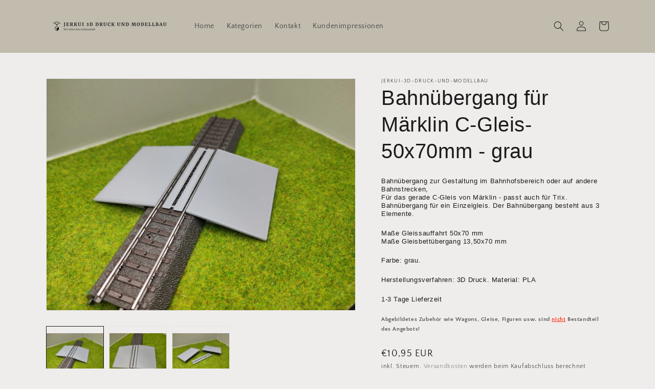

--- FILE ---
content_type: text/html; charset=utf-8
request_url: https://www.jerkui-3d-druck-und-modellbau.de/products/bahnubergang-fur-marklin-c-gleis-50x70mm-grau
body_size: 28045
content:
<!doctype html>
<html class="no-js" lang="de">
  <head>
    <meta name="viewport" content="width=device-width,initial-scale=1">
    <meta name="p:domain_verify" content="0e5e46fc78199bf49ca288a21a927249"/>
    <meta charset="utf-8">
    <meta http-equiv="X-UA-Compatible" content="IE=edge">
    <meta name="google-site-verification" content="PwMKJudlwaVfpV4MHPJtsHo9h5GI46v9WvJjeANdh9E">
    <meta name="theme-color" content="">
    <link rel="canonical" href="https://www.jerkui-3d-druck-und-modellbau.de/products/bahnubergang-fur-marklin-c-gleis-50x70mm-grau">
    <link rel="preconnect" href="https://cdn.shopify.com" crossorigin><link rel="preconnect" href="https://fonts.shopifycdn.com" crossorigin>
        <title>
    	  H0 Bahnübergang für Märklin C-Gleis-50x70mm
 🚂 Jerkui 3D-Druck
    	</title>

	    
    	  <meta name="description" content="Bahnübergang H0 für das C-Gleis von Märklin. Bahnübergang für ein Einzelgleis. Maße Gleissauffahrt 50x70 mm, Maße Gleisbettübergang 13,50x70 mm, Farbe: grau.">
	    
    

    
    

<meta property="og:site_name" content="jerkui-3d-druck-und-modellbau">
<meta property="og:url" content="https://www.jerkui-3d-druck-und-modellbau.de/products/bahnubergang-fur-marklin-c-gleis-50x70mm-grau">
<meta property="og:title" content="H0 Bahnübergang für Märklin C-Gleis-50x70mm">
<meta property="og:type" content="product">
<meta property="og:description" content="Bahnübergang H0 für das C-Gleis von Märklin. Bahnübergang für ein Einzelgleis. Maße Gleissauffahrt 50x70 mm, Maße Gleisbettübergang 13,50x70 mm, Farbe: grau."><meta property="og:image" content="http://www.jerkui-3d-druck-und-modellbau.de/cdn/shop/products/IMG_20230125_134701698.jpg?v=1674651885">
  <meta property="og:image:secure_url" content="https://www.jerkui-3d-druck-und-modellbau.de/cdn/shop/products/IMG_20230125_134701698.jpg?v=1674651885">
  <meta property="og:image:width" content="4000">
  <meta property="og:image:height" content="3000"><meta property="og:price:amount" content="10,95">
  <meta property="og:price:currency" content="EUR"><meta name="twitter:card" content="summary_large_image">
<meta name="twitter:title" content="H0 Bahnübergang für Märklin C-Gleis-50x70mm">
<meta name="twitter:description" content="Bahnübergang H0 für das C-Gleis von Märklin. Bahnübergang für ein Einzelgleis. Maße Gleissauffahrt 50x70 mm, Maße Gleisbettübergang 13,50x70 mm, Farbe: grau.">


    <script src="//www.jerkui-3d-druck-und-modellbau.de/cdn/shop/t/1/assets/global.js?v=134895141903428787311642602176" defer="defer"></script>
    <script>window.performance && window.performance.mark && window.performance.mark('shopify.content_for_header.start');</script><meta name="google-site-verification" content="PwMKJudlwaVfpV4MHPJtsHo9h5GI46v9WvJjeANdh9E">
<meta name="facebook-domain-verification" content="1efbdhzcvk1n9m57zhmtpp56bctu82">
<meta name="facebook-domain-verification" content="69gg7u5iif0lbdv7c9eajhlwwlpzqi">
<meta id="shopify-digital-wallet" name="shopify-digital-wallet" content="/62526849246/digital_wallets/dialog">
<meta name="shopify-checkout-api-token" content="3a8d500a8423521a84b7d6279a5d4661">
<meta id="in-context-paypal-metadata" data-shop-id="62526849246" data-venmo-supported="false" data-environment="production" data-locale="de_DE" data-paypal-v4="true" data-currency="EUR">
<link rel="alternate" type="application/json+oembed" href="https://www.jerkui-3d-druck-und-modellbau.de/products/bahnubergang-fur-marklin-c-gleis-50x70mm-grau.oembed">
<script async="async" src="/checkouts/internal/preloads.js?locale=de-DE"></script>
<link rel="preconnect" href="https://shop.app" crossorigin="anonymous">
<script async="async" src="https://shop.app/checkouts/internal/preloads.js?locale=de-DE&shop_id=62526849246" crossorigin="anonymous"></script>
<script id="apple-pay-shop-capabilities" type="application/json">{"shopId":62526849246,"countryCode":"DE","currencyCode":"EUR","merchantCapabilities":["supports3DS"],"merchantId":"gid:\/\/shopify\/Shop\/62526849246","merchantName":"jerkui-3d-druck-und-modellbau","requiredBillingContactFields":["postalAddress","email"],"requiredShippingContactFields":["postalAddress","email"],"shippingType":"shipping","supportedNetworks":["visa","maestro","masterCard","amex"],"total":{"type":"pending","label":"jerkui-3d-druck-und-modellbau","amount":"1.00"},"shopifyPaymentsEnabled":true,"supportsSubscriptions":true}</script>
<script id="shopify-features" type="application/json">{"accessToken":"3a8d500a8423521a84b7d6279a5d4661","betas":["rich-media-storefront-analytics"],"domain":"www.jerkui-3d-druck-und-modellbau.de","predictiveSearch":true,"shopId":62526849246,"locale":"de"}</script>
<script>var Shopify = Shopify || {};
Shopify.shop = "jerkui-3d-druck-und-modellbau-com.myshopify.com";
Shopify.locale = "de";
Shopify.currency = {"active":"EUR","rate":"1.0"};
Shopify.country = "DE";
Shopify.theme = {"name":"Dawn","id":130299592926,"schema_name":"Dawn","schema_version":"2.5.0","theme_store_id":887,"role":"main"};
Shopify.theme.handle = "null";
Shopify.theme.style = {"id":null,"handle":null};
Shopify.cdnHost = "www.jerkui-3d-druck-und-modellbau.de/cdn";
Shopify.routes = Shopify.routes || {};
Shopify.routes.root = "/";</script>
<script type="module">!function(o){(o.Shopify=o.Shopify||{}).modules=!0}(window);</script>
<script>!function(o){function n(){var o=[];function n(){o.push(Array.prototype.slice.apply(arguments))}return n.q=o,n}var t=o.Shopify=o.Shopify||{};t.loadFeatures=n(),t.autoloadFeatures=n()}(window);</script>
<script>
  window.ShopifyPay = window.ShopifyPay || {};
  window.ShopifyPay.apiHost = "shop.app\/pay";
  window.ShopifyPay.redirectState = null;
</script>
<script id="shop-js-analytics" type="application/json">{"pageType":"product"}</script>
<script defer="defer" async type="module" src="//www.jerkui-3d-druck-und-modellbau.de/cdn/shopifycloud/shop-js/modules/v2/client.init-shop-cart-sync_HUjMWWU5.de.esm.js"></script>
<script defer="defer" async type="module" src="//www.jerkui-3d-druck-und-modellbau.de/cdn/shopifycloud/shop-js/modules/v2/chunk.common_QpfDqRK1.esm.js"></script>
<script type="module">
  await import("//www.jerkui-3d-druck-und-modellbau.de/cdn/shopifycloud/shop-js/modules/v2/client.init-shop-cart-sync_HUjMWWU5.de.esm.js");
await import("//www.jerkui-3d-druck-und-modellbau.de/cdn/shopifycloud/shop-js/modules/v2/chunk.common_QpfDqRK1.esm.js");

  window.Shopify.SignInWithShop?.initShopCartSync?.({"fedCMEnabled":true,"windoidEnabled":true});

</script>
<script>
  window.Shopify = window.Shopify || {};
  if (!window.Shopify.featureAssets) window.Shopify.featureAssets = {};
  window.Shopify.featureAssets['shop-js'] = {"shop-cart-sync":["modules/v2/client.shop-cart-sync_ByUgVWtJ.de.esm.js","modules/v2/chunk.common_QpfDqRK1.esm.js"],"init-fed-cm":["modules/v2/client.init-fed-cm_CVqhkk-1.de.esm.js","modules/v2/chunk.common_QpfDqRK1.esm.js"],"shop-button":["modules/v2/client.shop-button_B0pFlqys.de.esm.js","modules/v2/chunk.common_QpfDqRK1.esm.js"],"shop-cash-offers":["modules/v2/client.shop-cash-offers_CaaeZ5wd.de.esm.js","modules/v2/chunk.common_QpfDqRK1.esm.js","modules/v2/chunk.modal_CS8dP9kO.esm.js"],"init-windoid":["modules/v2/client.init-windoid_B-gyVqfY.de.esm.js","modules/v2/chunk.common_QpfDqRK1.esm.js"],"shop-toast-manager":["modules/v2/client.shop-toast-manager_DgTeluS3.de.esm.js","modules/v2/chunk.common_QpfDqRK1.esm.js"],"init-shop-email-lookup-coordinator":["modules/v2/client.init-shop-email-lookup-coordinator_C5I212n4.de.esm.js","modules/v2/chunk.common_QpfDqRK1.esm.js"],"init-shop-cart-sync":["modules/v2/client.init-shop-cart-sync_HUjMWWU5.de.esm.js","modules/v2/chunk.common_QpfDqRK1.esm.js"],"avatar":["modules/v2/client.avatar_BTnouDA3.de.esm.js"],"pay-button":["modules/v2/client.pay-button_CJaF-UDc.de.esm.js","modules/v2/chunk.common_QpfDqRK1.esm.js"],"init-customer-accounts":["modules/v2/client.init-customer-accounts_BI_wUvuR.de.esm.js","modules/v2/client.shop-login-button_DTPR4l75.de.esm.js","modules/v2/chunk.common_QpfDqRK1.esm.js","modules/v2/chunk.modal_CS8dP9kO.esm.js"],"init-shop-for-new-customer-accounts":["modules/v2/client.init-shop-for-new-customer-accounts_C4qR5Wl-.de.esm.js","modules/v2/client.shop-login-button_DTPR4l75.de.esm.js","modules/v2/chunk.common_QpfDqRK1.esm.js","modules/v2/chunk.modal_CS8dP9kO.esm.js"],"shop-login-button":["modules/v2/client.shop-login-button_DTPR4l75.de.esm.js","modules/v2/chunk.common_QpfDqRK1.esm.js","modules/v2/chunk.modal_CS8dP9kO.esm.js"],"init-customer-accounts-sign-up":["modules/v2/client.init-customer-accounts-sign-up_SG5gYFpP.de.esm.js","modules/v2/client.shop-login-button_DTPR4l75.de.esm.js","modules/v2/chunk.common_QpfDqRK1.esm.js","modules/v2/chunk.modal_CS8dP9kO.esm.js"],"shop-follow-button":["modules/v2/client.shop-follow-button_CmMsyvrH.de.esm.js","modules/v2/chunk.common_QpfDqRK1.esm.js","modules/v2/chunk.modal_CS8dP9kO.esm.js"],"checkout-modal":["modules/v2/client.checkout-modal_tfCxQqrq.de.esm.js","modules/v2/chunk.common_QpfDqRK1.esm.js","modules/v2/chunk.modal_CS8dP9kO.esm.js"],"lead-capture":["modules/v2/client.lead-capture_Ccz5Zm6k.de.esm.js","modules/v2/chunk.common_QpfDqRK1.esm.js","modules/v2/chunk.modal_CS8dP9kO.esm.js"],"shop-login":["modules/v2/client.shop-login_BfivnucW.de.esm.js","modules/v2/chunk.common_QpfDqRK1.esm.js","modules/v2/chunk.modal_CS8dP9kO.esm.js"],"payment-terms":["modules/v2/client.payment-terms_D2Mn0eFV.de.esm.js","modules/v2/chunk.common_QpfDqRK1.esm.js","modules/v2/chunk.modal_CS8dP9kO.esm.js"]};
</script>
<script>(function() {
  var isLoaded = false;
  function asyncLoad() {
    if (isLoaded) return;
    isLoaded = true;
    var urls = ["https:\/\/ecommplugins-scripts.trustpilot.com\/v2.1\/js\/header.min.js?settings=eyJrZXkiOiJwTFBpbE05dkNiNjJaemhLIiwicyI6InNrdSJ9\u0026shop=jerkui-3d-druck-und-modellbau-com.myshopify.com","https:\/\/ecommplugins-trustboxsettings.trustpilot.com\/jerkui-3d-druck-und-modellbau-com.myshopify.com.js?settings=1649602942271\u0026shop=jerkui-3d-druck-und-modellbau-com.myshopify.com","https:\/\/widget.trustpilot.com\/bootstrap\/v5\/tp.widget.sync.bootstrap.min.js?shop=jerkui-3d-druck-und-modellbau-com.myshopify.com"];
    for (var i = 0; i < urls.length; i++) {
      var s = document.createElement('script');
      s.type = 'text/javascript';
      s.async = true;
      s.src = urls[i];
      var x = document.getElementsByTagName('script')[0];
      x.parentNode.insertBefore(s, x);
    }
  };
  if(window.attachEvent) {
    window.attachEvent('onload', asyncLoad);
  } else {
    window.addEventListener('load', asyncLoad, false);
  }
})();</script>
<script id="__st">var __st={"a":62526849246,"offset":3600,"reqid":"86782870-cedc-49b2-bfce-e44929e25f8c-1768815314","pageurl":"www.jerkui-3d-druck-und-modellbau.de\/products\/bahnubergang-fur-marklin-c-gleis-50x70mm-grau","u":"1bdd61e2a8b0","p":"product","rtyp":"product","rid":8111459533065};</script>
<script>window.ShopifyPaypalV4VisibilityTracking = true;</script>
<script id="captcha-bootstrap">!function(){'use strict';const t='contact',e='account',n='new_comment',o=[[t,t],['blogs',n],['comments',n],[t,'customer']],c=[[e,'customer_login'],[e,'guest_login'],[e,'recover_customer_password'],[e,'create_customer']],r=t=>t.map((([t,e])=>`form[action*='/${t}']:not([data-nocaptcha='true']) input[name='form_type'][value='${e}']`)).join(','),a=t=>()=>t?[...document.querySelectorAll(t)].map((t=>t.form)):[];function s(){const t=[...o],e=r(t);return a(e)}const i='password',u='form_key',d=['recaptcha-v3-token','g-recaptcha-response','h-captcha-response',i],f=()=>{try{return window.sessionStorage}catch{return}},m='__shopify_v',_=t=>t.elements[u];function p(t,e,n=!1){try{const o=window.sessionStorage,c=JSON.parse(o.getItem(e)),{data:r}=function(t){const{data:e,action:n}=t;return t[m]||n?{data:e,action:n}:{data:t,action:n}}(c);for(const[e,n]of Object.entries(r))t.elements[e]&&(t.elements[e].value=n);n&&o.removeItem(e)}catch(o){console.error('form repopulation failed',{error:o})}}const l='form_type',E='cptcha';function T(t){t.dataset[E]=!0}const w=window,h=w.document,L='Shopify',v='ce_forms',y='captcha';let A=!1;((t,e)=>{const n=(g='f06e6c50-85a8-45c8-87d0-21a2b65856fe',I='https://cdn.shopify.com/shopifycloud/storefront-forms-hcaptcha/ce_storefront_forms_captcha_hcaptcha.v1.5.2.iife.js',D={infoText:'Durch hCaptcha geschützt',privacyText:'Datenschutz',termsText:'Allgemeine Geschäftsbedingungen'},(t,e,n)=>{const o=w[L][v],c=o.bindForm;if(c)return c(t,g,e,D).then(n);var r;o.q.push([[t,g,e,D],n]),r=I,A||(h.body.append(Object.assign(h.createElement('script'),{id:'captcha-provider',async:!0,src:r})),A=!0)});var g,I,D;w[L]=w[L]||{},w[L][v]=w[L][v]||{},w[L][v].q=[],w[L][y]=w[L][y]||{},w[L][y].protect=function(t,e){n(t,void 0,e),T(t)},Object.freeze(w[L][y]),function(t,e,n,w,h,L){const[v,y,A,g]=function(t,e,n){const i=e?o:[],u=t?c:[],d=[...i,...u],f=r(d),m=r(i),_=r(d.filter((([t,e])=>n.includes(e))));return[a(f),a(m),a(_),s()]}(w,h,L),I=t=>{const e=t.target;return e instanceof HTMLFormElement?e:e&&e.form},D=t=>v().includes(t);t.addEventListener('submit',(t=>{const e=I(t);if(!e)return;const n=D(e)&&!e.dataset.hcaptchaBound&&!e.dataset.recaptchaBound,o=_(e),c=g().includes(e)&&(!o||!o.value);(n||c)&&t.preventDefault(),c&&!n&&(function(t){try{if(!f())return;!function(t){const e=f();if(!e)return;const n=_(t);if(!n)return;const o=n.value;o&&e.removeItem(o)}(t);const e=Array.from(Array(32),(()=>Math.random().toString(36)[2])).join('');!function(t,e){_(t)||t.append(Object.assign(document.createElement('input'),{type:'hidden',name:u})),t.elements[u].value=e}(t,e),function(t,e){const n=f();if(!n)return;const o=[...t.querySelectorAll(`input[type='${i}']`)].map((({name:t})=>t)),c=[...d,...o],r={};for(const[a,s]of new FormData(t).entries())c.includes(a)||(r[a]=s);n.setItem(e,JSON.stringify({[m]:1,action:t.action,data:r}))}(t,e)}catch(e){console.error('failed to persist form',e)}}(e),e.submit())}));const S=(t,e)=>{t&&!t.dataset[E]&&(n(t,e.some((e=>e===t))),T(t))};for(const o of['focusin','change'])t.addEventListener(o,(t=>{const e=I(t);D(e)&&S(e,y())}));const B=e.get('form_key'),M=e.get(l),P=B&&M;t.addEventListener('DOMContentLoaded',(()=>{const t=y();if(P)for(const e of t)e.elements[l].value===M&&p(e,B);[...new Set([...A(),...v().filter((t=>'true'===t.dataset.shopifyCaptcha))])].forEach((e=>S(e,t)))}))}(h,new URLSearchParams(w.location.search),n,t,e,['guest_login'])})(!0,!0)}();</script>
<script integrity="sha256-4kQ18oKyAcykRKYeNunJcIwy7WH5gtpwJnB7kiuLZ1E=" data-source-attribution="shopify.loadfeatures" defer="defer" src="//www.jerkui-3d-druck-und-modellbau.de/cdn/shopifycloud/storefront/assets/storefront/load_feature-a0a9edcb.js" crossorigin="anonymous"></script>
<script crossorigin="anonymous" defer="defer" src="//www.jerkui-3d-druck-und-modellbau.de/cdn/shopifycloud/storefront/assets/shopify_pay/storefront-65b4c6d7.js?v=20250812"></script>
<script data-source-attribution="shopify.dynamic_checkout.dynamic.init">var Shopify=Shopify||{};Shopify.PaymentButton=Shopify.PaymentButton||{isStorefrontPortableWallets:!0,init:function(){window.Shopify.PaymentButton.init=function(){};var t=document.createElement("script");t.src="https://www.jerkui-3d-druck-und-modellbau.de/cdn/shopifycloud/portable-wallets/latest/portable-wallets.de.js",t.type="module",document.head.appendChild(t)}};
</script>
<script data-source-attribution="shopify.dynamic_checkout.buyer_consent">
  function portableWalletsHideBuyerConsent(e){var t=document.getElementById("shopify-buyer-consent"),n=document.getElementById("shopify-subscription-policy-button");t&&n&&(t.classList.add("hidden"),t.setAttribute("aria-hidden","true"),n.removeEventListener("click",e))}function portableWalletsShowBuyerConsent(e){var t=document.getElementById("shopify-buyer-consent"),n=document.getElementById("shopify-subscription-policy-button");t&&n&&(t.classList.remove("hidden"),t.removeAttribute("aria-hidden"),n.addEventListener("click",e))}window.Shopify?.PaymentButton&&(window.Shopify.PaymentButton.hideBuyerConsent=portableWalletsHideBuyerConsent,window.Shopify.PaymentButton.showBuyerConsent=portableWalletsShowBuyerConsent);
</script>
<script data-source-attribution="shopify.dynamic_checkout.cart.bootstrap">document.addEventListener("DOMContentLoaded",(function(){function t(){return document.querySelector("shopify-accelerated-checkout-cart, shopify-accelerated-checkout")}if(t())Shopify.PaymentButton.init();else{new MutationObserver((function(e,n){t()&&(Shopify.PaymentButton.init(),n.disconnect())})).observe(document.body,{childList:!0,subtree:!0})}}));
</script>
<script id='scb4127' type='text/javascript' async='' src='https://www.jerkui-3d-druck-und-modellbau.de/cdn/shopifycloud/privacy-banner/storefront-banner.js'></script><link id="shopify-accelerated-checkout-styles" rel="stylesheet" media="screen" href="https://www.jerkui-3d-druck-und-modellbau.de/cdn/shopifycloud/portable-wallets/latest/accelerated-checkout-backwards-compat.css" crossorigin="anonymous">
<style id="shopify-accelerated-checkout-cart">
        #shopify-buyer-consent {
  margin-top: 1em;
  display: inline-block;
  width: 100%;
}

#shopify-buyer-consent.hidden {
  display: none;
}

#shopify-subscription-policy-button {
  background: none;
  border: none;
  padding: 0;
  text-decoration: underline;
  font-size: inherit;
  cursor: pointer;
}

#shopify-subscription-policy-button::before {
  box-shadow: none;
}

      </style>
<script id="sections-script" data-sections="main-product,product-recommendations,header,footer" defer="defer" src="//www.jerkui-3d-druck-und-modellbau.de/cdn/shop/t/1/compiled_assets/scripts.js?v=571"></script>
<script>window.performance && window.performance.mark && window.performance.mark('shopify.content_for_header.end');</script>


    <style data-shopify>
      @font-face {
  font-family: "Quattrocento Sans";
  font-weight: 400;
  font-style: normal;
  font-display: swap;
  src: url("//www.jerkui-3d-druck-und-modellbau.de/cdn/fonts/quattrocento_sans/quattrocentosans_n4.ce5e9bf514e68f53bdd875976847cf755c702eaa.woff2") format("woff2"),
       url("//www.jerkui-3d-druck-und-modellbau.de/cdn/fonts/quattrocento_sans/quattrocentosans_n4.44bbfb57d228eb8bb083d1f98e7d96e16137abce.woff") format("woff");
}

      @font-face {
  font-family: "Quattrocento Sans";
  font-weight: 700;
  font-style: normal;
  font-display: swap;
  src: url("//www.jerkui-3d-druck-und-modellbau.de/cdn/fonts/quattrocento_sans/quattrocentosans_n7.bdda9092621b2e3b4284b12e8f0c092969b176c1.woff2") format("woff2"),
       url("//www.jerkui-3d-druck-und-modellbau.de/cdn/fonts/quattrocento_sans/quattrocentosans_n7.3f8ab2a91343269966c4aa4831bcd588e7ce07b9.woff") format("woff");
}

      @font-face {
  font-family: "Quattrocento Sans";
  font-weight: 400;
  font-style: italic;
  font-display: swap;
  src: url("//www.jerkui-3d-druck-und-modellbau.de/cdn/fonts/quattrocento_sans/quattrocentosans_i4.4f70b1e78f59fa1468e3436ab863ff0bf71e71bb.woff2") format("woff2"),
       url("//www.jerkui-3d-druck-und-modellbau.de/cdn/fonts/quattrocento_sans/quattrocentosans_i4.b695efef5d957af404945574b7239740f79b899f.woff") format("woff");
}

      @font-face {
  font-family: "Quattrocento Sans";
  font-weight: 700;
  font-style: italic;
  font-display: swap;
  src: url("//www.jerkui-3d-druck-und-modellbau.de/cdn/fonts/quattrocento_sans/quattrocentosans_i7.49d754c8032546c24062cf385f8660abbb11ef1e.woff2") format("woff2"),
       url("//www.jerkui-3d-druck-und-modellbau.de/cdn/fonts/quattrocento_sans/quattrocentosans_i7.567b0b818999022d5a9ccb99542d8ff8cdb497df.woff") format("woff");
}

      

      :root {
        --font-body-family: "Quattrocento Sans", sans-serif;
        --font-body-style: normal;
        --font-body-weight: 400;

        --font-heading-family: "system_ui", -apple-system, 'Segoe UI', Roboto, 'Helvetica Neue', 'Noto Sans', 'Liberation Sans', Arial, sans-serif, 'Apple Color Emoji', 'Segoe UI Emoji', 'Segoe UI Symbol', 'Noto Color Emoji';
        --font-heading-style: normal;
        --font-heading-weight: 400;

        --font-body-scale: 1.0;
        --font-heading-scale: 1.0;

        --color-base-text: 28, 26, 26;
        --color-base-background-1: 239, 236, 236;
        --color-base-background-2: 193, 188, 174;
        --color-base-solid-button-labels: 193, 188, 174;
        --color-base-outline-button-labels: 123, 131, 130;
        --color-base-accent-1: 42, 51, 47;
        --color-base-accent-2: 71, 97, 84;
        --payment-terms-background-color: #efecec;

        --gradient-base-background-1: #efecec;
        --gradient-base-background-2: #c1bcae;
        --gradient-base-accent-1: #2a332f;
        --gradient-base-accent-2: #476154;

        --page-width: 120rem;
        --page-width-margin: 0rem;
      }

      *,
      *::before,
      *::after {
        box-sizing: inherit;
      }

      html {
        box-sizing: border-box;
        font-size: calc(var(--font-body-scale) * 62.5%);
        height: 100%;
      }

      body {
        display: grid;
        grid-template-rows: auto auto 1fr auto;
        grid-template-columns: 100%;
        min-height: 100%;
        margin: 0;
        font-size: 1.5rem;
        letter-spacing: 0.06rem;
        line-height: calc(1 + 0.8 / var(--font-body-scale));
        font-family: var(--font-body-family);
        font-style: var(--font-body-style);
        font-weight: var(--font-body-weight);
      }

      @media screen and (min-width: 750px) {
        body {
          font-size: 1.6rem;
        }
      }
    </style>

    <link href="//www.jerkui-3d-druck-und-modellbau.de/cdn/shop/t/1/assets/base.css?v=66804525312252619961642602189" rel="stylesheet" type="text/css" media="all" />
<link rel="preload" as="font" href="//www.jerkui-3d-druck-und-modellbau.de/cdn/fonts/quattrocento_sans/quattrocentosans_n4.ce5e9bf514e68f53bdd875976847cf755c702eaa.woff2" type="font/woff2" crossorigin><link rel="stylesheet" href="//www.jerkui-3d-druck-und-modellbau.de/cdn/shop/t/1/assets/component-predictive-search.css?v=10425135875555615991642602173" media="print" onload="this.media='all'"><script>document.documentElement.className = document.documentElement.className.replace('no-js', 'js');
    if (Shopify.designMode) {
      document.documentElement.classList.add('shopify-design-mode');
    }
    </script>
  <link href="https://monorail-edge.shopifysvc.com" rel="dns-prefetch">
<script>(function(){if ("sendBeacon" in navigator && "performance" in window) {try {var session_token_from_headers = performance.getEntriesByType('navigation')[0].serverTiming.find(x => x.name == '_s').description;} catch {var session_token_from_headers = undefined;}var session_cookie_matches = document.cookie.match(/_shopify_s=([^;]*)/);var session_token_from_cookie = session_cookie_matches && session_cookie_matches.length === 2 ? session_cookie_matches[1] : "";var session_token = session_token_from_headers || session_token_from_cookie || "";function handle_abandonment_event(e) {var entries = performance.getEntries().filter(function(entry) {return /monorail-edge.shopifysvc.com/.test(entry.name);});if (!window.abandonment_tracked && entries.length === 0) {window.abandonment_tracked = true;var currentMs = Date.now();var navigation_start = performance.timing.navigationStart;var payload = {shop_id: 62526849246,url: window.location.href,navigation_start,duration: currentMs - navigation_start,session_token,page_type: "product"};window.navigator.sendBeacon("https://monorail-edge.shopifysvc.com/v1/produce", JSON.stringify({schema_id: "online_store_buyer_site_abandonment/1.1",payload: payload,metadata: {event_created_at_ms: currentMs,event_sent_at_ms: currentMs}}));}}window.addEventListener('pagehide', handle_abandonment_event);}}());</script>
<script id="web-pixels-manager-setup">(function e(e,d,r,n,o){if(void 0===o&&(o={}),!Boolean(null===(a=null===(i=window.Shopify)||void 0===i?void 0:i.analytics)||void 0===a?void 0:a.replayQueue)){var i,a;window.Shopify=window.Shopify||{};var t=window.Shopify;t.analytics=t.analytics||{};var s=t.analytics;s.replayQueue=[],s.publish=function(e,d,r){return s.replayQueue.push([e,d,r]),!0};try{self.performance.mark("wpm:start")}catch(e){}var l=function(){var e={modern:/Edge?\/(1{2}[4-9]|1[2-9]\d|[2-9]\d{2}|\d{4,})\.\d+(\.\d+|)|Firefox\/(1{2}[4-9]|1[2-9]\d|[2-9]\d{2}|\d{4,})\.\d+(\.\d+|)|Chrom(ium|e)\/(9{2}|\d{3,})\.\d+(\.\d+|)|(Maci|X1{2}).+ Version\/(15\.\d+|(1[6-9]|[2-9]\d|\d{3,})\.\d+)([,.]\d+|)( \(\w+\)|)( Mobile\/\w+|) Safari\/|Chrome.+OPR\/(9{2}|\d{3,})\.\d+\.\d+|(CPU[ +]OS|iPhone[ +]OS|CPU[ +]iPhone|CPU IPhone OS|CPU iPad OS)[ +]+(15[._]\d+|(1[6-9]|[2-9]\d|\d{3,})[._]\d+)([._]\d+|)|Android:?[ /-](13[3-9]|1[4-9]\d|[2-9]\d{2}|\d{4,})(\.\d+|)(\.\d+|)|Android.+Firefox\/(13[5-9]|1[4-9]\d|[2-9]\d{2}|\d{4,})\.\d+(\.\d+|)|Android.+Chrom(ium|e)\/(13[3-9]|1[4-9]\d|[2-9]\d{2}|\d{4,})\.\d+(\.\d+|)|SamsungBrowser\/([2-9]\d|\d{3,})\.\d+/,legacy:/Edge?\/(1[6-9]|[2-9]\d|\d{3,})\.\d+(\.\d+|)|Firefox\/(5[4-9]|[6-9]\d|\d{3,})\.\d+(\.\d+|)|Chrom(ium|e)\/(5[1-9]|[6-9]\d|\d{3,})\.\d+(\.\d+|)([\d.]+$|.*Safari\/(?![\d.]+ Edge\/[\d.]+$))|(Maci|X1{2}).+ Version\/(10\.\d+|(1[1-9]|[2-9]\d|\d{3,})\.\d+)([,.]\d+|)( \(\w+\)|)( Mobile\/\w+|) Safari\/|Chrome.+OPR\/(3[89]|[4-9]\d|\d{3,})\.\d+\.\d+|(CPU[ +]OS|iPhone[ +]OS|CPU[ +]iPhone|CPU IPhone OS|CPU iPad OS)[ +]+(10[._]\d+|(1[1-9]|[2-9]\d|\d{3,})[._]\d+)([._]\d+|)|Android:?[ /-](13[3-9]|1[4-9]\d|[2-9]\d{2}|\d{4,})(\.\d+|)(\.\d+|)|Mobile Safari.+OPR\/([89]\d|\d{3,})\.\d+\.\d+|Android.+Firefox\/(13[5-9]|1[4-9]\d|[2-9]\d{2}|\d{4,})\.\d+(\.\d+|)|Android.+Chrom(ium|e)\/(13[3-9]|1[4-9]\d|[2-9]\d{2}|\d{4,})\.\d+(\.\d+|)|Android.+(UC? ?Browser|UCWEB|U3)[ /]?(15\.([5-9]|\d{2,})|(1[6-9]|[2-9]\d|\d{3,})\.\d+)\.\d+|SamsungBrowser\/(5\.\d+|([6-9]|\d{2,})\.\d+)|Android.+MQ{2}Browser\/(14(\.(9|\d{2,})|)|(1[5-9]|[2-9]\d|\d{3,})(\.\d+|))(\.\d+|)|K[Aa][Ii]OS\/(3\.\d+|([4-9]|\d{2,})\.\d+)(\.\d+|)/},d=e.modern,r=e.legacy,n=navigator.userAgent;return n.match(d)?"modern":n.match(r)?"legacy":"unknown"}(),u="modern"===l?"modern":"legacy",c=(null!=n?n:{modern:"",legacy:""})[u],f=function(e){return[e.baseUrl,"/wpm","/b",e.hashVersion,"modern"===e.buildTarget?"m":"l",".js"].join("")}({baseUrl:d,hashVersion:r,buildTarget:u}),m=function(e){var d=e.version,r=e.bundleTarget,n=e.surface,o=e.pageUrl,i=e.monorailEndpoint;return{emit:function(e){var a=e.status,t=e.errorMsg,s=(new Date).getTime(),l=JSON.stringify({metadata:{event_sent_at_ms:s},events:[{schema_id:"web_pixels_manager_load/3.1",payload:{version:d,bundle_target:r,page_url:o,status:a,surface:n,error_msg:t},metadata:{event_created_at_ms:s}}]});if(!i)return console&&console.warn&&console.warn("[Web Pixels Manager] No Monorail endpoint provided, skipping logging."),!1;try{return self.navigator.sendBeacon.bind(self.navigator)(i,l)}catch(e){}var u=new XMLHttpRequest;try{return u.open("POST",i,!0),u.setRequestHeader("Content-Type","text/plain"),u.send(l),!0}catch(e){return console&&console.warn&&console.warn("[Web Pixels Manager] Got an unhandled error while logging to Monorail."),!1}}}}({version:r,bundleTarget:l,surface:e.surface,pageUrl:self.location.href,monorailEndpoint:e.monorailEndpoint});try{o.browserTarget=l,function(e){var d=e.src,r=e.async,n=void 0===r||r,o=e.onload,i=e.onerror,a=e.sri,t=e.scriptDataAttributes,s=void 0===t?{}:t,l=document.createElement("script"),u=document.querySelector("head"),c=document.querySelector("body");if(l.async=n,l.src=d,a&&(l.integrity=a,l.crossOrigin="anonymous"),s)for(var f in s)if(Object.prototype.hasOwnProperty.call(s,f))try{l.dataset[f]=s[f]}catch(e){}if(o&&l.addEventListener("load",o),i&&l.addEventListener("error",i),u)u.appendChild(l);else{if(!c)throw new Error("Did not find a head or body element to append the script");c.appendChild(l)}}({src:f,async:!0,onload:function(){if(!function(){var e,d;return Boolean(null===(d=null===(e=window.Shopify)||void 0===e?void 0:e.analytics)||void 0===d?void 0:d.initialized)}()){var d=window.webPixelsManager.init(e)||void 0;if(d){var r=window.Shopify.analytics;r.replayQueue.forEach((function(e){var r=e[0],n=e[1],o=e[2];d.publishCustomEvent(r,n,o)})),r.replayQueue=[],r.publish=d.publishCustomEvent,r.visitor=d.visitor,r.initialized=!0}}},onerror:function(){return m.emit({status:"failed",errorMsg:"".concat(f," has failed to load")})},sri:function(e){var d=/^sha384-[A-Za-z0-9+/=]+$/;return"string"==typeof e&&d.test(e)}(c)?c:"",scriptDataAttributes:o}),m.emit({status:"loading"})}catch(e){m.emit({status:"failed",errorMsg:(null==e?void 0:e.message)||"Unknown error"})}}})({shopId: 62526849246,storefrontBaseUrl: "https://www.jerkui-3d-druck-und-modellbau.de",extensionsBaseUrl: "https://extensions.shopifycdn.com/cdn/shopifycloud/web-pixels-manager",monorailEndpoint: "https://monorail-edge.shopifysvc.com/unstable/produce_batch",surface: "storefront-renderer",enabledBetaFlags: ["2dca8a86"],webPixelsConfigList: [{"id":"996999433","configuration":"{\"pixelCode\":\"CS1CU63C77UC378M9IM0\"}","eventPayloadVersion":"v1","runtimeContext":"STRICT","scriptVersion":"22e92c2ad45662f435e4801458fb78cc","type":"APP","apiClientId":4383523,"privacyPurposes":["ANALYTICS","MARKETING","SALE_OF_DATA"],"dataSharingAdjustments":{"protectedCustomerApprovalScopes":["read_customer_address","read_customer_email","read_customer_name","read_customer_personal_data","read_customer_phone"]}},{"id":"930087177","configuration":"{\"config\":\"{\\\"google_tag_ids\\\":[\\\"G-79RX3414N5\\\",\\\"AW-318812715\\\",\\\"GT-MR8KT6K\\\"],\\\"target_country\\\":\\\"DE\\\",\\\"gtag_events\\\":[{\\\"type\\\":\\\"search\\\",\\\"action_label\\\":[\\\"G-79RX3414N5\\\",\\\"AW-318812715\\\/0qQ_CNPUqaIDEKvkgpgB\\\",\\\"AW-318812715\\\"]},{\\\"type\\\":\\\"begin_checkout\\\",\\\"action_label\\\":[\\\"G-79RX3414N5\\\",\\\"AW-318812715\\\/A2s5CNDUqaIDEKvkgpgB\\\",\\\"AW-318812715\\\"]},{\\\"type\\\":\\\"view_item\\\",\\\"action_label\\\":[\\\"G-79RX3414N5\\\",\\\"AW-318812715\\\/-VrQCMrUqaIDEKvkgpgB\\\",\\\"MC-Y4TPFSZFQK\\\",\\\"AW-318812715\\\"]},{\\\"type\\\":\\\"purchase\\\",\\\"action_label\\\":[\\\"G-79RX3414N5\\\",\\\"AW-318812715\\\/6jlBCMfUqaIDEKvkgpgB\\\",\\\"MC-Y4TPFSZFQK\\\",\\\"AW-318812715\\\"]},{\\\"type\\\":\\\"page_view\\\",\\\"action_label\\\":[\\\"G-79RX3414N5\\\",\\\"AW-318812715\\\/UF-KCMTUqaIDEKvkgpgB\\\",\\\"MC-Y4TPFSZFQK\\\",\\\"AW-318812715\\\"]},{\\\"type\\\":\\\"add_payment_info\\\",\\\"action_label\\\":[\\\"G-79RX3414N5\\\",\\\"AW-318812715\\\/V6V2CNbUqaIDEKvkgpgB\\\",\\\"AW-318812715\\\"]},{\\\"type\\\":\\\"add_to_cart\\\",\\\"action_label\\\":[\\\"G-79RX3414N5\\\",\\\"AW-318812715\\\/_clwCM3UqaIDEKvkgpgB\\\",\\\"AW-318812715\\\"]}],\\\"enable_monitoring_mode\\\":false}\"}","eventPayloadVersion":"v1","runtimeContext":"OPEN","scriptVersion":"b2a88bafab3e21179ed38636efcd8a93","type":"APP","apiClientId":1780363,"privacyPurposes":[],"dataSharingAdjustments":{"protectedCustomerApprovalScopes":["read_customer_address","read_customer_email","read_customer_name","read_customer_personal_data","read_customer_phone"]}},{"id":"472940809","configuration":"{\"pixel_id\":\"3112470409017892\",\"pixel_type\":\"facebook_pixel\",\"metaapp_system_user_token\":\"-\"}","eventPayloadVersion":"v1","runtimeContext":"OPEN","scriptVersion":"ca16bc87fe92b6042fbaa3acc2fbdaa6","type":"APP","apiClientId":2329312,"privacyPurposes":["ANALYTICS","MARKETING","SALE_OF_DATA"],"dataSharingAdjustments":{"protectedCustomerApprovalScopes":["read_customer_address","read_customer_email","read_customer_name","read_customer_personal_data","read_customer_phone"]}},{"id":"152600841","configuration":"{\"tagID\":\"2613766741054\"}","eventPayloadVersion":"v1","runtimeContext":"STRICT","scriptVersion":"18031546ee651571ed29edbe71a3550b","type":"APP","apiClientId":3009811,"privacyPurposes":["ANALYTICS","MARKETING","SALE_OF_DATA"],"dataSharingAdjustments":{"protectedCustomerApprovalScopes":["read_customer_address","read_customer_email","read_customer_name","read_customer_personal_data","read_customer_phone"]}},{"id":"shopify-app-pixel","configuration":"{}","eventPayloadVersion":"v1","runtimeContext":"STRICT","scriptVersion":"0450","apiClientId":"shopify-pixel","type":"APP","privacyPurposes":["ANALYTICS","MARKETING"]},{"id":"shopify-custom-pixel","eventPayloadVersion":"v1","runtimeContext":"LAX","scriptVersion":"0450","apiClientId":"shopify-pixel","type":"CUSTOM","privacyPurposes":["ANALYTICS","MARKETING"]}],isMerchantRequest: false,initData: {"shop":{"name":"jerkui-3d-druck-und-modellbau","paymentSettings":{"currencyCode":"EUR"},"myshopifyDomain":"jerkui-3d-druck-und-modellbau-com.myshopify.com","countryCode":"DE","storefrontUrl":"https:\/\/www.jerkui-3d-druck-und-modellbau.de"},"customer":null,"cart":null,"checkout":null,"productVariants":[{"price":{"amount":10.95,"currencyCode":"EUR"},"product":{"title":"Bahnübergang für Märklin C-Gleis-50x70mm - grau","vendor":"jerkui-3d-druck-und-modellbau","id":"8111459533065","untranslatedTitle":"Bahnübergang für Märklin C-Gleis-50x70mm - grau","url":"\/products\/bahnubergang-fur-marklin-c-gleis-50x70mm-grau","type":"Bahnübergang H0"},"id":"44038028263689","image":{"src":"\/\/www.jerkui-3d-druck-und-modellbau.de\/cdn\/shop\/products\/IMG_20230125_134701698.jpg?v=1674651885"},"sku":"","title":"Default Title","untranslatedTitle":"Default Title"}],"purchasingCompany":null},},"https://www.jerkui-3d-druck-und-modellbau.de/cdn","fcfee988w5aeb613cpc8e4bc33m6693e112",{"modern":"","legacy":""},{"shopId":"62526849246","storefrontBaseUrl":"https:\/\/www.jerkui-3d-druck-und-modellbau.de","extensionBaseUrl":"https:\/\/extensions.shopifycdn.com\/cdn\/shopifycloud\/web-pixels-manager","surface":"storefront-renderer","enabledBetaFlags":"[\"2dca8a86\"]","isMerchantRequest":"false","hashVersion":"fcfee988w5aeb613cpc8e4bc33m6693e112","publish":"custom","events":"[[\"page_viewed\",{}],[\"product_viewed\",{\"productVariant\":{\"price\":{\"amount\":10.95,\"currencyCode\":\"EUR\"},\"product\":{\"title\":\"Bahnübergang für Märklin C-Gleis-50x70mm - grau\",\"vendor\":\"jerkui-3d-druck-und-modellbau\",\"id\":\"8111459533065\",\"untranslatedTitle\":\"Bahnübergang für Märklin C-Gleis-50x70mm - grau\",\"url\":\"\/products\/bahnubergang-fur-marklin-c-gleis-50x70mm-grau\",\"type\":\"Bahnübergang H0\"},\"id\":\"44038028263689\",\"image\":{\"src\":\"\/\/www.jerkui-3d-druck-und-modellbau.de\/cdn\/shop\/products\/IMG_20230125_134701698.jpg?v=1674651885\"},\"sku\":\"\",\"title\":\"Default Title\",\"untranslatedTitle\":\"Default Title\"}}]]"});</script><script>
  window.ShopifyAnalytics = window.ShopifyAnalytics || {};
  window.ShopifyAnalytics.meta = window.ShopifyAnalytics.meta || {};
  window.ShopifyAnalytics.meta.currency = 'EUR';
  var meta = {"product":{"id":8111459533065,"gid":"gid:\/\/shopify\/Product\/8111459533065","vendor":"jerkui-3d-druck-und-modellbau","type":"Bahnübergang H0","handle":"bahnubergang-fur-marklin-c-gleis-50x70mm-grau","variants":[{"id":44038028263689,"price":1095,"name":"Bahnübergang für Märklin C-Gleis-50x70mm - grau","public_title":null,"sku":""}],"remote":false},"page":{"pageType":"product","resourceType":"product","resourceId":8111459533065,"requestId":"86782870-cedc-49b2-bfce-e44929e25f8c-1768815314"}};
  for (var attr in meta) {
    window.ShopifyAnalytics.meta[attr] = meta[attr];
  }
</script>
<script class="analytics">
  (function () {
    var customDocumentWrite = function(content) {
      var jquery = null;

      if (window.jQuery) {
        jquery = window.jQuery;
      } else if (window.Checkout && window.Checkout.$) {
        jquery = window.Checkout.$;
      }

      if (jquery) {
        jquery('body').append(content);
      }
    };

    var hasLoggedConversion = function(token) {
      if (token) {
        return document.cookie.indexOf('loggedConversion=' + token) !== -1;
      }
      return false;
    }

    var setCookieIfConversion = function(token) {
      if (token) {
        var twoMonthsFromNow = new Date(Date.now());
        twoMonthsFromNow.setMonth(twoMonthsFromNow.getMonth() + 2);

        document.cookie = 'loggedConversion=' + token + '; expires=' + twoMonthsFromNow;
      }
    }

    var trekkie = window.ShopifyAnalytics.lib = window.trekkie = window.trekkie || [];
    if (trekkie.integrations) {
      return;
    }
    trekkie.methods = [
      'identify',
      'page',
      'ready',
      'track',
      'trackForm',
      'trackLink'
    ];
    trekkie.factory = function(method) {
      return function() {
        var args = Array.prototype.slice.call(arguments);
        args.unshift(method);
        trekkie.push(args);
        return trekkie;
      };
    };
    for (var i = 0; i < trekkie.methods.length; i++) {
      var key = trekkie.methods[i];
      trekkie[key] = trekkie.factory(key);
    }
    trekkie.load = function(config) {
      trekkie.config = config || {};
      trekkie.config.initialDocumentCookie = document.cookie;
      var first = document.getElementsByTagName('script')[0];
      var script = document.createElement('script');
      script.type = 'text/javascript';
      script.onerror = function(e) {
        var scriptFallback = document.createElement('script');
        scriptFallback.type = 'text/javascript';
        scriptFallback.onerror = function(error) {
                var Monorail = {
      produce: function produce(monorailDomain, schemaId, payload) {
        var currentMs = new Date().getTime();
        var event = {
          schema_id: schemaId,
          payload: payload,
          metadata: {
            event_created_at_ms: currentMs,
            event_sent_at_ms: currentMs
          }
        };
        return Monorail.sendRequest("https://" + monorailDomain + "/v1/produce", JSON.stringify(event));
      },
      sendRequest: function sendRequest(endpointUrl, payload) {
        // Try the sendBeacon API
        if (window && window.navigator && typeof window.navigator.sendBeacon === 'function' && typeof window.Blob === 'function' && !Monorail.isIos12()) {
          var blobData = new window.Blob([payload], {
            type: 'text/plain'
          });

          if (window.navigator.sendBeacon(endpointUrl, blobData)) {
            return true;
          } // sendBeacon was not successful

        } // XHR beacon

        var xhr = new XMLHttpRequest();

        try {
          xhr.open('POST', endpointUrl);
          xhr.setRequestHeader('Content-Type', 'text/plain');
          xhr.send(payload);
        } catch (e) {
          console.log(e);
        }

        return false;
      },
      isIos12: function isIos12() {
        return window.navigator.userAgent.lastIndexOf('iPhone; CPU iPhone OS 12_') !== -1 || window.navigator.userAgent.lastIndexOf('iPad; CPU OS 12_') !== -1;
      }
    };
    Monorail.produce('monorail-edge.shopifysvc.com',
      'trekkie_storefront_load_errors/1.1',
      {shop_id: 62526849246,
      theme_id: 130299592926,
      app_name: "storefront",
      context_url: window.location.href,
      source_url: "//www.jerkui-3d-druck-und-modellbau.de/cdn/s/trekkie.storefront.cd680fe47e6c39ca5d5df5f0a32d569bc48c0f27.min.js"});

        };
        scriptFallback.async = true;
        scriptFallback.src = '//www.jerkui-3d-druck-und-modellbau.de/cdn/s/trekkie.storefront.cd680fe47e6c39ca5d5df5f0a32d569bc48c0f27.min.js';
        first.parentNode.insertBefore(scriptFallback, first);
      };
      script.async = true;
      script.src = '//www.jerkui-3d-druck-und-modellbau.de/cdn/s/trekkie.storefront.cd680fe47e6c39ca5d5df5f0a32d569bc48c0f27.min.js';
      first.parentNode.insertBefore(script, first);
    };
    trekkie.load(
      {"Trekkie":{"appName":"storefront","development":false,"defaultAttributes":{"shopId":62526849246,"isMerchantRequest":null,"themeId":130299592926,"themeCityHash":"15051859856250489566","contentLanguage":"de","currency":"EUR","eventMetadataId":"33337d34-9d2e-4a57-8453-902909382cac"},"isServerSideCookieWritingEnabled":true,"monorailRegion":"shop_domain","enabledBetaFlags":["65f19447"]},"Session Attribution":{},"S2S":{"facebookCapiEnabled":true,"source":"trekkie-storefront-renderer","apiClientId":580111}}
    );

    var loaded = false;
    trekkie.ready(function() {
      if (loaded) return;
      loaded = true;

      window.ShopifyAnalytics.lib = window.trekkie;

      var originalDocumentWrite = document.write;
      document.write = customDocumentWrite;
      try { window.ShopifyAnalytics.merchantGoogleAnalytics.call(this); } catch(error) {};
      document.write = originalDocumentWrite;

      window.ShopifyAnalytics.lib.page(null,{"pageType":"product","resourceType":"product","resourceId":8111459533065,"requestId":"86782870-cedc-49b2-bfce-e44929e25f8c-1768815314","shopifyEmitted":true});

      var match = window.location.pathname.match(/checkouts\/(.+)\/(thank_you|post_purchase)/)
      var token = match? match[1]: undefined;
      if (!hasLoggedConversion(token)) {
        setCookieIfConversion(token);
        window.ShopifyAnalytics.lib.track("Viewed Product",{"currency":"EUR","variantId":44038028263689,"productId":8111459533065,"productGid":"gid:\/\/shopify\/Product\/8111459533065","name":"Bahnübergang für Märklin C-Gleis-50x70mm - grau","price":"10.95","sku":"","brand":"jerkui-3d-druck-und-modellbau","variant":null,"category":"Bahnübergang H0","nonInteraction":true,"remote":false},undefined,undefined,{"shopifyEmitted":true});
      window.ShopifyAnalytics.lib.track("monorail:\/\/trekkie_storefront_viewed_product\/1.1",{"currency":"EUR","variantId":44038028263689,"productId":8111459533065,"productGid":"gid:\/\/shopify\/Product\/8111459533065","name":"Bahnübergang für Märklin C-Gleis-50x70mm - grau","price":"10.95","sku":"","brand":"jerkui-3d-druck-und-modellbau","variant":null,"category":"Bahnübergang H0","nonInteraction":true,"remote":false,"referer":"https:\/\/www.jerkui-3d-druck-und-modellbau.de\/products\/bahnubergang-fur-marklin-c-gleis-50x70mm-grau"});
      }
    });


        var eventsListenerScript = document.createElement('script');
        eventsListenerScript.async = true;
        eventsListenerScript.src = "//www.jerkui-3d-druck-und-modellbau.de/cdn/shopifycloud/storefront/assets/shop_events_listener-3da45d37.js";
        document.getElementsByTagName('head')[0].appendChild(eventsListenerScript);

})();</script>
  <script>
  if (!window.ga || (window.ga && typeof window.ga !== 'function')) {
    window.ga = function ga() {
      (window.ga.q = window.ga.q || []).push(arguments);
      if (window.Shopify && window.Shopify.analytics && typeof window.Shopify.analytics.publish === 'function') {
        window.Shopify.analytics.publish("ga_stub_called", {}, {sendTo: "google_osp_migration"});
      }
      console.error("Shopify's Google Analytics stub called with:", Array.from(arguments), "\nSee https://help.shopify.com/manual/promoting-marketing/pixels/pixel-migration#google for more information.");
    };
    if (window.Shopify && window.Shopify.analytics && typeof window.Shopify.analytics.publish === 'function') {
      window.Shopify.analytics.publish("ga_stub_initialized", {}, {sendTo: "google_osp_migration"});
    }
  }
</script>
<script
  defer
  src="https://www.jerkui-3d-druck-und-modellbau.de/cdn/shopifycloud/perf-kit/shopify-perf-kit-3.0.4.min.js"
  data-application="storefront-renderer"
  data-shop-id="62526849246"
  data-render-region="gcp-us-east1"
  data-page-type="product"
  data-theme-instance-id="130299592926"
  data-theme-name="Dawn"
  data-theme-version="2.5.0"
  data-monorail-region="shop_domain"
  data-resource-timing-sampling-rate="10"
  data-shs="true"
  data-shs-beacon="true"
  data-shs-export-with-fetch="true"
  data-shs-logs-sample-rate="1"
  data-shs-beacon-endpoint="https://www.jerkui-3d-druck-und-modellbau.de/api/collect"
></script>
</head>

  <body class="gradient">
    <a class="skip-to-content-link button visually-hidden" href="#MainContent">
      Direkt zum Inhalt
    </a>

    <div id="shopify-section-announcement-bar" class="shopify-section">
</div>
    <div id="shopify-section-header" class="shopify-section"><link rel="stylesheet" href="//www.jerkui-3d-druck-und-modellbau.de/cdn/shop/t/1/assets/component-list-menu.css?v=161614383810958508431642602179" media="print" onload="this.media='all'">
<link rel="stylesheet" href="//www.jerkui-3d-druck-und-modellbau.de/cdn/shop/t/1/assets/component-search.css?v=128662198121899399791642602168" media="print" onload="this.media='all'">
<link rel="stylesheet" href="//www.jerkui-3d-druck-und-modellbau.de/cdn/shop/t/1/assets/component-menu-drawer.css?v=25441607779389632351642602171" media="print" onload="this.media='all'">
<link rel="stylesheet" href="//www.jerkui-3d-druck-und-modellbau.de/cdn/shop/t/1/assets/component-cart-notification.css?v=460858370205038421642602167" media="print" onload="this.media='all'">
<link rel="stylesheet" href="//www.jerkui-3d-druck-und-modellbau.de/cdn/shop/t/1/assets/component-cart-items.css?v=157471800145148034221642602189" media="print" onload="this.media='all'"><link rel="stylesheet" href="//www.jerkui-3d-druck-und-modellbau.de/cdn/shop/t/1/assets/component-price.css?v=5328827735059554991642602171" media="print" onload="this.media='all'">
  <link rel="stylesheet" href="//www.jerkui-3d-druck-und-modellbau.de/cdn/shop/t/1/assets/component-loading-overlay.css?v=167310470843593579841642602191" media="print" onload="this.media='all'"><noscript><link href="//www.jerkui-3d-druck-und-modellbau.de/cdn/shop/t/1/assets/component-list-menu.css?v=161614383810958508431642602179" rel="stylesheet" type="text/css" media="all" /></noscript>
<noscript><link href="//www.jerkui-3d-druck-und-modellbau.de/cdn/shop/t/1/assets/component-search.css?v=128662198121899399791642602168" rel="stylesheet" type="text/css" media="all" /></noscript>
<noscript><link href="//www.jerkui-3d-druck-und-modellbau.de/cdn/shop/t/1/assets/component-menu-drawer.css?v=25441607779389632351642602171" rel="stylesheet" type="text/css" media="all" /></noscript>
<noscript><link href="//www.jerkui-3d-druck-und-modellbau.de/cdn/shop/t/1/assets/component-cart-notification.css?v=460858370205038421642602167" rel="stylesheet" type="text/css" media="all" /></noscript>
<noscript><link href="//www.jerkui-3d-druck-und-modellbau.de/cdn/shop/t/1/assets/component-cart-items.css?v=157471800145148034221642602189" rel="stylesheet" type="text/css" media="all" /></noscript>

<style>
  header-drawer {
    justify-self: start;
    margin-left: -1.2rem;
  }

  @media screen and (min-width: 990px) {
    header-drawer {
      display: none;
    }
  }

  .menu-drawer-container {
    display: flex;
  }

  .list-menu {
    list-style: none;
    padding: 0;
    margin: 0;
  }

  .list-menu--inline {
    display: inline-flex;
    flex-wrap: wrap;
  }

  summary.list-menu__item {
    padding-right: 2.7rem;
  }

  .list-menu__item {
    display: flex;
    align-items: center;
    line-height: calc(1 + 0.3 / var(--font-body-scale));
  }

  .list-menu__item--link {
    text-decoration: none;
    padding-bottom: 1rem;
    padding-top: 1rem;
    line-height: calc(1 + 0.8 / var(--font-body-scale));
  }

  @media screen and (min-width: 750px) {
    .list-menu__item--link {
      padding-bottom: 0.5rem;
      padding-top: 0.5rem;
    }
  }
</style>

<script src="//www.jerkui-3d-druck-und-modellbau.de/cdn/shop/t/1/assets/details-disclosure.js?v=118626640824924522881642602186" defer="defer"></script>
<script src="//www.jerkui-3d-druck-und-modellbau.de/cdn/shop/t/1/assets/details-modal.js?v=4511761896672669691642602185" defer="defer"></script>
<script src="//www.jerkui-3d-druck-und-modellbau.de/cdn/shop/t/1/assets/cart-notification.js?v=18770815536247936311642602170" defer="defer"></script>

<svg xmlns="http://www.w3.org/2000/svg" class="hidden">
  <symbol id="icon-search" viewbox="0 0 18 19" fill="none">
    <path fill-rule="evenodd" clip-rule="evenodd" d="M11.03 11.68A5.784 5.784 0 112.85 3.5a5.784 5.784 0 018.18 8.18zm.26 1.12a6.78 6.78 0 11.72-.7l5.4 5.4a.5.5 0 11-.71.7l-5.41-5.4z" fill="currentColor"/>
  </symbol>

  <symbol id="icon-close" class="icon icon-close" fill="none" viewBox="0 0 18 17">
    <path d="M.865 15.978a.5.5 0 00.707.707l7.433-7.431 7.579 7.282a.501.501 0 00.846-.37.5.5 0 00-.153-.351L9.712 8.546l7.417-7.416a.5.5 0 10-.707-.708L8.991 7.853 1.413.573a.5.5 0 10-.693.72l7.563 7.268-7.418 7.417z" fill="currentColor">
  </symbol>
</svg>
<div class="header-wrapper color-background-2 gradient header-wrapper--border-bottom">
  <header class="header header--middle-left page-width header--has-menu"><header-drawer data-breakpoint="tablet">
        <details id="Details-menu-drawer-container" class="menu-drawer-container">
          <summary class="header__icon header__icon--menu header__icon--summary link focus-inset" aria-label="Menü">
            <span>
              <svg xmlns="http://www.w3.org/2000/svg" aria-hidden="true" focusable="false" role="presentation" class="icon icon-hamburger" fill="none" viewBox="0 0 18 16">
  <path d="M1 .5a.5.5 0 100 1h15.71a.5.5 0 000-1H1zM.5 8a.5.5 0 01.5-.5h15.71a.5.5 0 010 1H1A.5.5 0 01.5 8zm0 7a.5.5 0 01.5-.5h15.71a.5.5 0 010 1H1a.5.5 0 01-.5-.5z" fill="currentColor">
</svg>

              <svg xmlns="http://www.w3.org/2000/svg" aria-hidden="true" focusable="false" role="presentation" class="icon icon-close" fill="none" viewBox="0 0 18 17">
  <path d="M.865 15.978a.5.5 0 00.707.707l7.433-7.431 7.579 7.282a.501.501 0 00.846-.37.5.5 0 00-.153-.351L9.712 8.546l7.417-7.416a.5.5 0 10-.707-.708L8.991 7.853 1.413.573a.5.5 0 10-.693.72l7.563 7.268-7.418 7.417z" fill="currentColor">
</svg>

            </span>
          </summary>
          <div id="menu-drawer" class="menu-drawer motion-reduce" tabindex="-1">
            <div class="menu-drawer__inner-container">
              <div class="menu-drawer__navigation-container">
                <nav class="menu-drawer__navigation">
                  <ul class="menu-drawer__menu list-menu" role="list"><li><a href="/" class="menu-drawer__menu-item list-menu__item link link--text focus-inset">
                            Home
                          </a></li><li><a href="/collections" class="menu-drawer__menu-item list-menu__item link link--text focus-inset">
                            Kategorien
                          </a></li><li><a href="/pages/contact" class="menu-drawer__menu-item list-menu__item link link--text focus-inset">
                            Kontakt
                          </a></li><li><a href="/pages/kundenbilder" class="menu-drawer__menu-item list-menu__item link link--text focus-inset">
                            Kundenimpressionen
                          </a></li></ul>
                </nav>
                <div class="menu-drawer__utility-links"><a href="https://www.jerkui-3d-druck-und-modellbau.de/customer_authentication/redirect?locale=de&region_country=DE" class="menu-drawer__account link focus-inset h5">
                      <svg xmlns="http://www.w3.org/2000/svg" aria-hidden="true" focusable="false" role="presentation" class="icon icon-account" fill="none" viewBox="0 0 18 19">
  <path fill-rule="evenodd" clip-rule="evenodd" d="M6 4.5a3 3 0 116 0 3 3 0 01-6 0zm3-4a4 4 0 100 8 4 4 0 000-8zm5.58 12.15c1.12.82 1.83 2.24 1.91 4.85H1.51c.08-2.6.79-4.03 1.9-4.85C4.66 11.75 6.5 11.5 9 11.5s4.35.26 5.58 1.15zM9 10.5c-2.5 0-4.65.24-6.17 1.35C1.27 12.98.5 14.93.5 18v.5h17V18c0-3.07-.77-5.02-2.33-6.15-1.52-1.1-3.67-1.35-6.17-1.35z" fill="currentColor">
</svg>

Einloggen</a><ul class="list list-social list-unstyled" role="list"></ul>
                </div>
              </div>
            </div>
          </div>
        </details>
      </header-drawer><a href="/" class="header__heading-link link link--text focus-inset"><img srcset="//www.jerkui-3d-druck-und-modellbau.de/cdn/shop/files/Transparent_250x.png?v=1642687007 1x, //www.jerkui-3d-druck-und-modellbau.de/cdn/shop/files/Transparent_250x@2x.png?v=1642687007 2x"
              src="//www.jerkui-3d-druck-und-modellbau.de/cdn/shop/files/Transparent_250x.png?v=1642687007"
              loading="lazy"
              class="header__heading-logo"
              width="1024"
              height="191"
              alt="Jerkui 3D-Druck und Modellbau Logo"
            ></a><nav class="header__inline-menu">
        <ul class="list-menu list-menu--inline" role="list"><li><a href="/" class="header__menu-item header__menu-item list-menu__item link link--text focus-inset">
                  <span>Home</span>
                </a></li><li><a href="/collections" class="header__menu-item header__menu-item list-menu__item link link--text focus-inset">
                  <span>Kategorien</span>
                </a></li><li><a href="/pages/contact" class="header__menu-item header__menu-item list-menu__item link link--text focus-inset">
                  <span>Kontakt</span>
                </a></li><li><a href="/pages/kundenbilder" class="header__menu-item header__menu-item list-menu__item link link--text focus-inset">
                  <span>Kundenimpressionen</span>
                </a></li></ul>
      </nav><div class="header__icons">
      <details-modal class="header__search">
        <details>
          <summary class="header__icon header__icon--search header__icon--summary link focus-inset modal__toggle" aria-haspopup="dialog" aria-label="Suchen">
            <span>
              <svg class="modal__toggle-open icon icon-search" aria-hidden="true" focusable="false" role="presentation">
                <use href="#icon-search">
              </svg>
              <svg class="modal__toggle-close icon icon-close" aria-hidden="true" focusable="false" role="presentation">
                <use href="#icon-close">
              </svg>
            </span>
          </summary>
          <div class="search-modal modal__content" role="dialog" aria-modal="true" aria-label="Suchen">
            <div class="modal-overlay"></div>
            <div class="search-modal__content" tabindex="-1"><predictive-search class="search-modal__form" data-loading-text="Wird geladen ..."><form action="/search" method="get" role="search" class="search search-modal__form">
                  <div class="field">
                    <input class="search__input field__input"
                      id="Search-In-Modal"
                      type="search"
                      name="q"
                      value=""
                      placeholder="Suchen"role="combobox"
                        aria-expanded="false"
                        aria-owns="predictive-search-results-list"
                        aria-controls="predictive-search-results-list"
                        aria-haspopup="listbox"
                        aria-autocomplete="list"
                        autocorrect="off"
                        autocomplete="off"
                        autocapitalize="off"
                        spellcheck="false">
                    <label class="field__label" for="Search-In-Modal">Suchen</label>
                    <input type="hidden" name="options[prefix]" value="last">
                    <button class="search__button field__button" aria-label="Suchen">
                      <svg class="icon icon-search" aria-hidden="true" focusable="false" role="presentation">
                        <use href="#icon-search">
                      </svg>
                    </button>
                  </div><div class="predictive-search predictive-search--header" tabindex="-1" data-predictive-search>
                      <div class="predictive-search__loading-state">
                        <svg aria-hidden="true" focusable="false" role="presentation" class="spinner" viewBox="0 0 66 66" xmlns="http://www.w3.org/2000/svg">
                          <circle class="path" fill="none" stroke-width="6" cx="33" cy="33" r="30"></circle>
                        </svg>
                      </div>
                    </div>

                    <span class="predictive-search-status visually-hidden" role="status" aria-hidden="true"></span></form></predictive-search><button type="button" class="search-modal__close-button modal__close-button link link--text focus-inset" aria-label="Schließen">
                <svg class="icon icon-close" aria-hidden="true" focusable="false" role="presentation">
                  <use href="#icon-close">
                </svg>
              </button>
            </div>
          </div>
        </details>
      </details-modal><a href="https://www.jerkui-3d-druck-und-modellbau.de/customer_authentication/redirect?locale=de&region_country=DE" class="header__icon header__icon--account link focus-inset small-hide">
          <svg xmlns="http://www.w3.org/2000/svg" aria-hidden="true" focusable="false" role="presentation" class="icon icon-account" fill="none" viewBox="0 0 18 19">
  <path fill-rule="evenodd" clip-rule="evenodd" d="M6 4.5a3 3 0 116 0 3 3 0 01-6 0zm3-4a4 4 0 100 8 4 4 0 000-8zm5.58 12.15c1.12.82 1.83 2.24 1.91 4.85H1.51c.08-2.6.79-4.03 1.9-4.85C4.66 11.75 6.5 11.5 9 11.5s4.35.26 5.58 1.15zM9 10.5c-2.5 0-4.65.24-6.17 1.35C1.27 12.98.5 14.93.5 18v.5h17V18c0-3.07-.77-5.02-2.33-6.15-1.52-1.1-3.67-1.35-6.17-1.35z" fill="currentColor">
</svg>

          <span class="visually-hidden">Einloggen</span>
        </a><a href="/cart" class="header__icon header__icon--cart link focus-inset" id="cart-icon-bubble"><svg class="icon icon-cart-empty" aria-hidden="true" focusable="false" role="presentation" xmlns="http://www.w3.org/2000/svg" viewBox="0 0 40 40" fill="none">
  <path d="m15.75 11.8h-3.16l-.77 11.6a5 5 0 0 0 4.99 5.34h7.38a5 5 0 0 0 4.99-5.33l-.78-11.61zm0 1h-2.22l-.71 10.67a4 4 0 0 0 3.99 4.27h7.38a4 4 0 0 0 4-4.27l-.72-10.67h-2.22v.63a4.75 4.75 0 1 1 -9.5 0zm8.5 0h-7.5v.63a3.75 3.75 0 1 0 7.5 0z" fill="currentColor" fill-rule="evenodd"/>
</svg>
<span class="visually-hidden">Warenkorb</span></a>
    </div>
  </header>
</div>

<cart-notification>
  <div class="cart-notification-wrapper page-width color-background-2">
    <div id="cart-notification" class="cart-notification focus-inset" aria-modal="true" aria-label="Artikel wurde in den Warenkorb gelegt" role="dialog" tabindex="-1">
      <div class="cart-notification__header">
        <h2 class="cart-notification__heading caption-large text-body"><svg class="icon icon-checkmark color-foreground-text" aria-hidden="true" focusable="false" xmlns="http://www.w3.org/2000/svg" viewBox="0 0 12 9" fill="none">
  <path fill-rule="evenodd" clip-rule="evenodd" d="M11.35.643a.5.5 0 01.006.707l-6.77 6.886a.5.5 0 01-.719-.006L.638 4.845a.5.5 0 11.724-.69l2.872 3.011 6.41-6.517a.5.5 0 01.707-.006h-.001z" fill="currentColor"/>
</svg>
Artikel wurde in den Warenkorb gelegt</h2>
        <button type="button" class="cart-notification__close modal__close-button link link--text focus-inset" aria-label="Schließen">
          <svg class="icon icon-close" aria-hidden="true" focusable="false"><use href="#icon-close"></svg>
        </button>
      </div>
      <div id="cart-notification-product" class="cart-notification-product"></div>
      <div class="cart-notification__links">
        <a href="/cart" id="cart-notification-button" class="button button--secondary button--full-width"></a>
        <form action="/cart" method="post" id="cart-notification-form">
          <button class="button button--primary button--full-width" name="checkout">Kaufen</button>
        </form>
        <button type="button" class="link button-label">Weiter shoppen</button>
      </div>
    </div>
  </div>
</cart-notification>
<style data-shopify>
  .cart-notification {
     display: none;
  }
</style>


<script type="application/ld+json">
  {
    "@context": "http://schema.org",
    "@type": "Organization",
    "name": "jerkui-3d-druck-und-modellbau",
    
      
      "logo": "https:\/\/www.jerkui-3d-druck-und-modellbau.de\/cdn\/shop\/files\/Transparent_1024x.png?v=1642687007",
    
    "sameAs": [
      "",
      "",
      "",
      "",
      "",
      "",
      "",
      "",
      ""
    ],
    "url": "https:\/\/www.jerkui-3d-druck-und-modellbau.de"
  }
</script>
</div>
    <main id="MainContent" class="content-for-layout focus-none" role="main" tabindex="-1">
      <section id="shopify-section-template--15625708929246__16430394130f52e501" class="shopify-section spaced-section spaced-section--full-width"><link rel="stylesheet" href="//www.jerkui-3d-druck-und-modellbau.de/cdn/shop/t/1/assets/component-rte.css?v=84043763465619332371642602187" media="print" onload="this.media='all'">
<link rel="stylesheet" href="//www.jerkui-3d-druck-und-modellbau.de/cdn/shop/t/1/assets/section-rich-text.css?v=43410417247505521801642602181" media="print" onload="this.media='all'">

<noscript><link href="//www.jerkui-3d-druck-und-modellbau.de/cdn/shop/t/1/assets/component-rte.css?v=84043763465619332371642602187" rel="stylesheet" type="text/css" media="all" /></noscript>
<noscript><link href="//www.jerkui-3d-druck-und-modellbau.de/cdn/shop/t/1/assets/section-rich-text.css?v=43410417247505521801642602181" rel="stylesheet" type="text/css" media="all" /></noscript>

<div class="">
  <div class="rich-text color-background-1 gradient rich-text--full-width">
    <div class="rich-text__blocks"><h2 class="h1" ></h2><div class="rich-text__text rte" ></div></div>
  </div>
</div>


</section><section id="shopify-section-template--15625708929246__main" class="shopify-section product-section spaced-section">
<link href="//www.jerkui-3d-druck-und-modellbau.de/cdn/shop/t/1/assets/section-main-product.css?v=51650848597963430781642602165" rel="stylesheet" type="text/css" media="all" />
<link href="//www.jerkui-3d-druck-und-modellbau.de/cdn/shop/t/1/assets/component-accordion.css?v=149984475906394884081642602166" rel="stylesheet" type="text/css" media="all" />
<link href="//www.jerkui-3d-druck-und-modellbau.de/cdn/shop/t/1/assets/component-price.css?v=5328827735059554991642602171" rel="stylesheet" type="text/css" media="all" />
<link href="//www.jerkui-3d-druck-und-modellbau.de/cdn/shop/t/1/assets/component-rte.css?v=84043763465619332371642602187" rel="stylesheet" type="text/css" media="all" />
<link href="//www.jerkui-3d-druck-und-modellbau.de/cdn/shop/t/1/assets/component-slider.css?v=164911113917242421521642602172" rel="stylesheet" type="text/css" media="all" />
<link href="//www.jerkui-3d-druck-und-modellbau.de/cdn/shop/t/1/assets/component-rating.css?v=24573085263941240431642602184" rel="stylesheet" type="text/css" media="all" />
<link href="//www.jerkui-3d-druck-und-modellbau.de/cdn/shop/t/1/assets/component-loading-overlay.css?v=167310470843593579841642602191" rel="stylesheet" type="text/css" media="all" />

<link rel="stylesheet" href="//www.jerkui-3d-druck-und-modellbau.de/cdn/shop/t/1/assets/component-deferred-media.css?v=171180198959671422251642602183" media="print" onload="this.media='all'">

<script src="//www.jerkui-3d-druck-und-modellbau.de/cdn/shop/t/1/assets/product-form.js?v=1429052116008230011642602167" defer="defer"></script><section class="page-width">
  <div class="product product--medium product--thumbnail grid grid--1-col grid--2-col-tablet">
    <div class="grid__item product__media-wrapper">
      <media-gallery id="MediaGallery-template--15625708929246__main" role="region"  aria-label="Galerie-Viewer" data-desktop-layout="thumbnail">
        <div id="GalleryStatus-template--15625708929246__main" class="visually-hidden" role="status"></div>
        <slider-component id="GalleryViewer-template--15625708929246__main" class="slider-mobile-gutter">
          <a class="skip-to-content-link button visually-hidden" href="#ProductInfo-template--15625708929246__main">
            Zu Produktinformationen springen
          </a>
          <ul id="Slider-Gallery-template--15625708929246__main" class="product__media-list grid grid--peek list-unstyled slider slider--mobile" role="list"><li id="Slide-template--15625708929246__main-35249385767177" class="product__media-item grid__item slider__slide is-active" data-media-id="template--15625708929246__main-35249385767177">

<noscript><div class="product__media media" style="padding-top: 75.0%;">
      <img
        srcset="//www.jerkui-3d-druck-und-modellbau.de/cdn/shop/products/IMG_20230125_134701698_493x.jpg?v=1674651885 493w,
          //www.jerkui-3d-druck-und-modellbau.de/cdn/shop/products/IMG_20230125_134701698_600x.jpg?v=1674651885 600w,
          //www.jerkui-3d-druck-und-modellbau.de/cdn/shop/products/IMG_20230125_134701698_713x.jpg?v=1674651885 713w,
          //www.jerkui-3d-druck-und-modellbau.de/cdn/shop/products/IMG_20230125_134701698_823x.jpg?v=1674651885 823w,
          //www.jerkui-3d-druck-und-modellbau.de/cdn/shop/products/IMG_20230125_134701698_990x.jpg?v=1674651885 990w,
          //www.jerkui-3d-druck-und-modellbau.de/cdn/shop/products/IMG_20230125_134701698_1100x.jpg?v=1674651885 1100w,
          //www.jerkui-3d-druck-und-modellbau.de/cdn/shop/products/IMG_20230125_134701698_1206x.jpg?v=1674651885 1206w,
          //www.jerkui-3d-druck-und-modellbau.de/cdn/shop/products/IMG_20230125_134701698_1346x.jpg?v=1674651885 1346w,
          //www.jerkui-3d-druck-und-modellbau.de/cdn/shop/products/IMG_20230125_134701698_1426x.jpg?v=1674651885 1426w,
          //www.jerkui-3d-druck-und-modellbau.de/cdn/shop/products/IMG_20230125_134701698_1646x.jpg?v=1674651885 1646w,
          //www.jerkui-3d-druck-und-modellbau.de/cdn/shop/products/IMG_20230125_134701698_1946x.jpg?v=1674651885 1946w,
          //www.jerkui-3d-druck-und-modellbau.de/cdn/shop/products/IMG_20230125_134701698.jpg?v=1674651885 4000w"
        src="//www.jerkui-3d-druck-und-modellbau.de/cdn/shop/products/IMG_20230125_134701698_1946x.jpg?v=1674651885"
        sizes="(min-width: 1200px) 605px, (min-width: 990px) calc(55.0vw - 10rem), (min-width: 750px) calc((100vw - 11.5rem) / 2), calc(100vw - 4rem)"
        loading="lazy"
        width="973"
        height="730"
        alt=""
      >
    </div></noscript>

<modal-opener class="product__modal-opener product__modal-opener--image no-js-hidden" data-modal="#ProductModal-template--15625708929246__main">
  <span class="product__media-icon motion-reduce" aria-hidden="true"><svg aria-hidden="true" focusable="false" role="presentation" class="icon icon-plus" width="19" height="19" viewBox="0 0 19 19" fill="none" xmlns="http://www.w3.org/2000/svg">
  <path fill-rule="evenodd" clip-rule="evenodd" d="M4.66724 7.93978C4.66655 7.66364 4.88984 7.43922 5.16598 7.43853L10.6996 7.42464C10.9758 7.42395 11.2002 7.64724 11.2009 7.92339C11.2016 8.19953 10.9783 8.42395 10.7021 8.42464L5.16849 8.43852C4.89235 8.43922 4.66793 8.21592 4.66724 7.93978Z" fill="currentColor"/>
  <path fill-rule="evenodd" clip-rule="evenodd" d="M7.92576 4.66463C8.2019 4.66394 8.42632 4.88723 8.42702 5.16337L8.4409 10.697C8.44159 10.9732 8.2183 11.1976 7.94215 11.1983C7.66601 11.199 7.44159 10.9757 7.4409 10.6995L7.42702 5.16588C7.42633 4.88974 7.64962 4.66532 7.92576 4.66463Z" fill="currentColor"/>
  <path fill-rule="evenodd" clip-rule="evenodd" d="M12.8324 3.03011C10.1255 0.323296 5.73693 0.323296 3.03011 3.03011C0.323296 5.73693 0.323296 10.1256 3.03011 12.8324C5.73693 15.5392 10.1255 15.5392 12.8324 12.8324C15.5392 10.1256 15.5392 5.73693 12.8324 3.03011ZM2.32301 2.32301C5.42035 -0.774336 10.4421 -0.774336 13.5395 2.32301C16.6101 5.39361 16.6366 10.3556 13.619 13.4588L18.2473 18.0871C18.4426 18.2824 18.4426 18.599 18.2473 18.7943C18.0521 18.9895 17.7355 18.9895 17.5402 18.7943L12.8778 14.1318C9.76383 16.6223 5.20839 16.4249 2.32301 13.5395C-0.774335 10.4421 -0.774335 5.42035 2.32301 2.32301Z" fill="currentColor"/>
</svg>
</span>

  <div class="product__media media media--transparent" style="padding-top: 75.0%;">
    <img
      srcset="//www.jerkui-3d-druck-und-modellbau.de/cdn/shop/products/IMG_20230125_134701698_493x.jpg?v=1674651885 493w,
        //www.jerkui-3d-druck-und-modellbau.de/cdn/shop/products/IMG_20230125_134701698_600x.jpg?v=1674651885 600w,
        //www.jerkui-3d-druck-und-modellbau.de/cdn/shop/products/IMG_20230125_134701698_713x.jpg?v=1674651885 713w,
        //www.jerkui-3d-druck-und-modellbau.de/cdn/shop/products/IMG_20230125_134701698_823x.jpg?v=1674651885 823w,
        //www.jerkui-3d-druck-und-modellbau.de/cdn/shop/products/IMG_20230125_134701698_990x.jpg?v=1674651885 990w,
        //www.jerkui-3d-druck-und-modellbau.de/cdn/shop/products/IMG_20230125_134701698_1100x.jpg?v=1674651885 1100w,
        //www.jerkui-3d-druck-und-modellbau.de/cdn/shop/products/IMG_20230125_134701698_1206x.jpg?v=1674651885 1206w,
        //www.jerkui-3d-druck-und-modellbau.de/cdn/shop/products/IMG_20230125_134701698_1346x.jpg?v=1674651885 1346w,
        //www.jerkui-3d-druck-und-modellbau.de/cdn/shop/products/IMG_20230125_134701698_1426x.jpg?v=1674651885 1426w,
        //www.jerkui-3d-druck-und-modellbau.de/cdn/shop/products/IMG_20230125_134701698_1646x.jpg?v=1674651885 1646w,
        //www.jerkui-3d-druck-und-modellbau.de/cdn/shop/products/IMG_20230125_134701698_1946x.jpg?v=1674651885 1946w,
        //www.jerkui-3d-druck-und-modellbau.de/cdn/shop/products/IMG_20230125_134701698.jpg?v=1674651885 4000w"
      src="//www.jerkui-3d-druck-und-modellbau.de/cdn/shop/products/IMG_20230125_134701698_1946x.jpg?v=1674651885"
      sizes="(min-width: 1200px) 605px, (min-width: 990px) calc(55.0vw - 10rem), (min-width: 750px) calc((100vw - 11.5rem) / 2), calc(100vw - 4rem)"
      loading="lazy"
      width="973"
      height="730"
      alt=""
    >
  </div>
  <button class="product__media-toggle" type="button" aria-haspopup="dialog" data-media-id="35249385767177">
    <span class="visually-hidden">
      Medien 1 in Modal öffnen
    </span>
  </button>
</modal-opener>
                </li><li id="Slide-template--15625708929246__main-35249385799945" class="product__media-item grid__item slider__slide" data-media-id="template--15625708929246__main-35249385799945">

<noscript><div class="product__media media" style="padding-top: 75.0%;">
      <img
        srcset="//www.jerkui-3d-druck-und-modellbau.de/cdn/shop/products/IMG_20230125_134705925_493x.jpg?v=1674651885 493w,
          //www.jerkui-3d-druck-und-modellbau.de/cdn/shop/products/IMG_20230125_134705925_600x.jpg?v=1674651885 600w,
          //www.jerkui-3d-druck-und-modellbau.de/cdn/shop/products/IMG_20230125_134705925_713x.jpg?v=1674651885 713w,
          //www.jerkui-3d-druck-und-modellbau.de/cdn/shop/products/IMG_20230125_134705925_823x.jpg?v=1674651885 823w,
          //www.jerkui-3d-druck-und-modellbau.de/cdn/shop/products/IMG_20230125_134705925_990x.jpg?v=1674651885 990w,
          //www.jerkui-3d-druck-und-modellbau.de/cdn/shop/products/IMG_20230125_134705925_1100x.jpg?v=1674651885 1100w,
          //www.jerkui-3d-druck-und-modellbau.de/cdn/shop/products/IMG_20230125_134705925_1206x.jpg?v=1674651885 1206w,
          //www.jerkui-3d-druck-und-modellbau.de/cdn/shop/products/IMG_20230125_134705925_1346x.jpg?v=1674651885 1346w,
          //www.jerkui-3d-druck-und-modellbau.de/cdn/shop/products/IMG_20230125_134705925_1426x.jpg?v=1674651885 1426w,
          //www.jerkui-3d-druck-und-modellbau.de/cdn/shop/products/IMG_20230125_134705925_1646x.jpg?v=1674651885 1646w,
          //www.jerkui-3d-druck-und-modellbau.de/cdn/shop/products/IMG_20230125_134705925_1946x.jpg?v=1674651885 1946w,
          //www.jerkui-3d-druck-und-modellbau.de/cdn/shop/products/IMG_20230125_134705925.jpg?v=1674651885 4000w"
        src="//www.jerkui-3d-druck-und-modellbau.de/cdn/shop/products/IMG_20230125_134705925_1946x.jpg?v=1674651885"
        sizes="(min-width: 1200px) 605px, (min-width: 990px) calc(55.0vw - 10rem), (min-width: 750px) calc((100vw - 11.5rem) / 2), calc(100vw - 4rem)"
        loading="lazy"
        width="973"
        height="730"
        alt=""
      >
    </div></noscript>

<modal-opener class="product__modal-opener product__modal-opener--image no-js-hidden" data-modal="#ProductModal-template--15625708929246__main">
  <span class="product__media-icon motion-reduce" aria-hidden="true"><svg aria-hidden="true" focusable="false" role="presentation" class="icon icon-plus" width="19" height="19" viewBox="0 0 19 19" fill="none" xmlns="http://www.w3.org/2000/svg">
  <path fill-rule="evenodd" clip-rule="evenodd" d="M4.66724 7.93978C4.66655 7.66364 4.88984 7.43922 5.16598 7.43853L10.6996 7.42464C10.9758 7.42395 11.2002 7.64724 11.2009 7.92339C11.2016 8.19953 10.9783 8.42395 10.7021 8.42464L5.16849 8.43852C4.89235 8.43922 4.66793 8.21592 4.66724 7.93978Z" fill="currentColor"/>
  <path fill-rule="evenodd" clip-rule="evenodd" d="M7.92576 4.66463C8.2019 4.66394 8.42632 4.88723 8.42702 5.16337L8.4409 10.697C8.44159 10.9732 8.2183 11.1976 7.94215 11.1983C7.66601 11.199 7.44159 10.9757 7.4409 10.6995L7.42702 5.16588C7.42633 4.88974 7.64962 4.66532 7.92576 4.66463Z" fill="currentColor"/>
  <path fill-rule="evenodd" clip-rule="evenodd" d="M12.8324 3.03011C10.1255 0.323296 5.73693 0.323296 3.03011 3.03011C0.323296 5.73693 0.323296 10.1256 3.03011 12.8324C5.73693 15.5392 10.1255 15.5392 12.8324 12.8324C15.5392 10.1256 15.5392 5.73693 12.8324 3.03011ZM2.32301 2.32301C5.42035 -0.774336 10.4421 -0.774336 13.5395 2.32301C16.6101 5.39361 16.6366 10.3556 13.619 13.4588L18.2473 18.0871C18.4426 18.2824 18.4426 18.599 18.2473 18.7943C18.0521 18.9895 17.7355 18.9895 17.5402 18.7943L12.8778 14.1318C9.76383 16.6223 5.20839 16.4249 2.32301 13.5395C-0.774335 10.4421 -0.774335 5.42035 2.32301 2.32301Z" fill="currentColor"/>
</svg>
</span>

  <div class="product__media media media--transparent" style="padding-top: 75.0%;">
    <img
      srcset="//www.jerkui-3d-druck-und-modellbau.de/cdn/shop/products/IMG_20230125_134705925_493x.jpg?v=1674651885 493w,
        //www.jerkui-3d-druck-und-modellbau.de/cdn/shop/products/IMG_20230125_134705925_600x.jpg?v=1674651885 600w,
        //www.jerkui-3d-druck-und-modellbau.de/cdn/shop/products/IMG_20230125_134705925_713x.jpg?v=1674651885 713w,
        //www.jerkui-3d-druck-und-modellbau.de/cdn/shop/products/IMG_20230125_134705925_823x.jpg?v=1674651885 823w,
        //www.jerkui-3d-druck-und-modellbau.de/cdn/shop/products/IMG_20230125_134705925_990x.jpg?v=1674651885 990w,
        //www.jerkui-3d-druck-und-modellbau.de/cdn/shop/products/IMG_20230125_134705925_1100x.jpg?v=1674651885 1100w,
        //www.jerkui-3d-druck-und-modellbau.de/cdn/shop/products/IMG_20230125_134705925_1206x.jpg?v=1674651885 1206w,
        //www.jerkui-3d-druck-und-modellbau.de/cdn/shop/products/IMG_20230125_134705925_1346x.jpg?v=1674651885 1346w,
        //www.jerkui-3d-druck-und-modellbau.de/cdn/shop/products/IMG_20230125_134705925_1426x.jpg?v=1674651885 1426w,
        //www.jerkui-3d-druck-und-modellbau.de/cdn/shop/products/IMG_20230125_134705925_1646x.jpg?v=1674651885 1646w,
        //www.jerkui-3d-druck-und-modellbau.de/cdn/shop/products/IMG_20230125_134705925_1946x.jpg?v=1674651885 1946w,
        //www.jerkui-3d-druck-und-modellbau.de/cdn/shop/products/IMG_20230125_134705925.jpg?v=1674651885 4000w"
      src="//www.jerkui-3d-druck-und-modellbau.de/cdn/shop/products/IMG_20230125_134705925_1946x.jpg?v=1674651885"
      sizes="(min-width: 1200px) 605px, (min-width: 990px) calc(55.0vw - 10rem), (min-width: 750px) calc((100vw - 11.5rem) / 2), calc(100vw - 4rem)"
      loading="lazy"
      width="973"
      height="730"
      alt=""
    >
  </div>
  <button class="product__media-toggle" type="button" aria-haspopup="dialog" data-media-id="35249385799945">
    <span class="visually-hidden">
      Medien 2 in Modal öffnen
    </span>
  </button>
</modal-opener>
                </li><li id="Slide-template--15625708929246__main-35249385832713" class="product__media-item grid__item slider__slide" data-media-id="template--15625708929246__main-35249385832713">

<noscript><div class="product__media media" style="padding-top: 75.0%;">
      <img
        srcset="//www.jerkui-3d-druck-und-modellbau.de/cdn/shop/products/IMG_20230125_134719277_493x.jpg?v=1674651885 493w,
          //www.jerkui-3d-druck-und-modellbau.de/cdn/shop/products/IMG_20230125_134719277_600x.jpg?v=1674651885 600w,
          //www.jerkui-3d-druck-und-modellbau.de/cdn/shop/products/IMG_20230125_134719277_713x.jpg?v=1674651885 713w,
          //www.jerkui-3d-druck-und-modellbau.de/cdn/shop/products/IMG_20230125_134719277_823x.jpg?v=1674651885 823w,
          //www.jerkui-3d-druck-und-modellbau.de/cdn/shop/products/IMG_20230125_134719277_990x.jpg?v=1674651885 990w,
          //www.jerkui-3d-druck-und-modellbau.de/cdn/shop/products/IMG_20230125_134719277_1100x.jpg?v=1674651885 1100w,
          //www.jerkui-3d-druck-und-modellbau.de/cdn/shop/products/IMG_20230125_134719277_1206x.jpg?v=1674651885 1206w,
          //www.jerkui-3d-druck-und-modellbau.de/cdn/shop/products/IMG_20230125_134719277_1346x.jpg?v=1674651885 1346w,
          //www.jerkui-3d-druck-und-modellbau.de/cdn/shop/products/IMG_20230125_134719277_1426x.jpg?v=1674651885 1426w,
          //www.jerkui-3d-druck-und-modellbau.de/cdn/shop/products/IMG_20230125_134719277_1646x.jpg?v=1674651885 1646w,
          //www.jerkui-3d-druck-und-modellbau.de/cdn/shop/products/IMG_20230125_134719277_1946x.jpg?v=1674651885 1946w,
          //www.jerkui-3d-druck-und-modellbau.de/cdn/shop/products/IMG_20230125_134719277.jpg?v=1674651885 4000w"
        src="//www.jerkui-3d-druck-und-modellbau.de/cdn/shop/products/IMG_20230125_134719277_1946x.jpg?v=1674651885"
        sizes="(min-width: 1200px) 605px, (min-width: 990px) calc(55.0vw - 10rem), (min-width: 750px) calc((100vw - 11.5rem) / 2), calc(100vw - 4rem)"
        loading="lazy"
        width="973"
        height="730"
        alt=""
      >
    </div></noscript>

<modal-opener class="product__modal-opener product__modal-opener--image no-js-hidden" data-modal="#ProductModal-template--15625708929246__main">
  <span class="product__media-icon motion-reduce" aria-hidden="true"><svg aria-hidden="true" focusable="false" role="presentation" class="icon icon-plus" width="19" height="19" viewBox="0 0 19 19" fill="none" xmlns="http://www.w3.org/2000/svg">
  <path fill-rule="evenodd" clip-rule="evenodd" d="M4.66724 7.93978C4.66655 7.66364 4.88984 7.43922 5.16598 7.43853L10.6996 7.42464C10.9758 7.42395 11.2002 7.64724 11.2009 7.92339C11.2016 8.19953 10.9783 8.42395 10.7021 8.42464L5.16849 8.43852C4.89235 8.43922 4.66793 8.21592 4.66724 7.93978Z" fill="currentColor"/>
  <path fill-rule="evenodd" clip-rule="evenodd" d="M7.92576 4.66463C8.2019 4.66394 8.42632 4.88723 8.42702 5.16337L8.4409 10.697C8.44159 10.9732 8.2183 11.1976 7.94215 11.1983C7.66601 11.199 7.44159 10.9757 7.4409 10.6995L7.42702 5.16588C7.42633 4.88974 7.64962 4.66532 7.92576 4.66463Z" fill="currentColor"/>
  <path fill-rule="evenodd" clip-rule="evenodd" d="M12.8324 3.03011C10.1255 0.323296 5.73693 0.323296 3.03011 3.03011C0.323296 5.73693 0.323296 10.1256 3.03011 12.8324C5.73693 15.5392 10.1255 15.5392 12.8324 12.8324C15.5392 10.1256 15.5392 5.73693 12.8324 3.03011ZM2.32301 2.32301C5.42035 -0.774336 10.4421 -0.774336 13.5395 2.32301C16.6101 5.39361 16.6366 10.3556 13.619 13.4588L18.2473 18.0871C18.4426 18.2824 18.4426 18.599 18.2473 18.7943C18.0521 18.9895 17.7355 18.9895 17.5402 18.7943L12.8778 14.1318C9.76383 16.6223 5.20839 16.4249 2.32301 13.5395C-0.774335 10.4421 -0.774335 5.42035 2.32301 2.32301Z" fill="currentColor"/>
</svg>
</span>

  <div class="product__media media media--transparent" style="padding-top: 75.0%;">
    <img
      srcset="//www.jerkui-3d-druck-und-modellbau.de/cdn/shop/products/IMG_20230125_134719277_493x.jpg?v=1674651885 493w,
        //www.jerkui-3d-druck-und-modellbau.de/cdn/shop/products/IMG_20230125_134719277_600x.jpg?v=1674651885 600w,
        //www.jerkui-3d-druck-und-modellbau.de/cdn/shop/products/IMG_20230125_134719277_713x.jpg?v=1674651885 713w,
        //www.jerkui-3d-druck-und-modellbau.de/cdn/shop/products/IMG_20230125_134719277_823x.jpg?v=1674651885 823w,
        //www.jerkui-3d-druck-und-modellbau.de/cdn/shop/products/IMG_20230125_134719277_990x.jpg?v=1674651885 990w,
        //www.jerkui-3d-druck-und-modellbau.de/cdn/shop/products/IMG_20230125_134719277_1100x.jpg?v=1674651885 1100w,
        //www.jerkui-3d-druck-und-modellbau.de/cdn/shop/products/IMG_20230125_134719277_1206x.jpg?v=1674651885 1206w,
        //www.jerkui-3d-druck-und-modellbau.de/cdn/shop/products/IMG_20230125_134719277_1346x.jpg?v=1674651885 1346w,
        //www.jerkui-3d-druck-und-modellbau.de/cdn/shop/products/IMG_20230125_134719277_1426x.jpg?v=1674651885 1426w,
        //www.jerkui-3d-druck-und-modellbau.de/cdn/shop/products/IMG_20230125_134719277_1646x.jpg?v=1674651885 1646w,
        //www.jerkui-3d-druck-und-modellbau.de/cdn/shop/products/IMG_20230125_134719277_1946x.jpg?v=1674651885 1946w,
        //www.jerkui-3d-druck-und-modellbau.de/cdn/shop/products/IMG_20230125_134719277.jpg?v=1674651885 4000w"
      src="//www.jerkui-3d-druck-und-modellbau.de/cdn/shop/products/IMG_20230125_134719277_1946x.jpg?v=1674651885"
      sizes="(min-width: 1200px) 605px, (min-width: 990px) calc(55.0vw - 10rem), (min-width: 750px) calc((100vw - 11.5rem) / 2), calc(100vw - 4rem)"
      loading="lazy"
      width="973"
      height="730"
      alt=""
    >
  </div>
  <button class="product__media-toggle" type="button" aria-haspopup="dialog" data-media-id="35249385832713">
    <span class="visually-hidden">
      Medien 3 in Modal öffnen
    </span>
  </button>
</modal-opener>
                </li></ul>
          <div class="slider-buttons no-js-hidden small-hide">
            <button type="button" class="slider-button slider-button--prev" name="previous" aria-label="Nach links schieben"><svg aria-hidden="true" focusable="false" role="presentation" class="icon icon-caret" viewBox="0 0 10 6">
  <path fill-rule="evenodd" clip-rule="evenodd" d="M9.354.646a.5.5 0 00-.708 0L5 4.293 1.354.646a.5.5 0 00-.708.708l4 4a.5.5 0 00.708 0l4-4a.5.5 0 000-.708z" fill="currentColor">
</svg>
</button>
            <div class="slider-counter caption">
              <span class="slider-counter--current">1</span>
              <span aria-hidden="true"> / </span>
              <span class="visually-hidden">von</span>
              <span class="slider-counter--total">3</span>
            </div>
            <button type="button" class="slider-button slider-button--next" name="next" aria-label="Nach rechts schieben"><svg aria-hidden="true" focusable="false" role="presentation" class="icon icon-caret" viewBox="0 0 10 6">
  <path fill-rule="evenodd" clip-rule="evenodd" d="M9.354.646a.5.5 0 00-.708 0L5 4.293 1.354.646a.5.5 0 00-.708.708l4 4a.5.5 0 00.708 0l4-4a.5.5 0 000-.708z" fill="currentColor">
</svg>
</button>
          </div>
        </slider-component><slider-component id="GalleryThumbnails-template--15625708929246__main" class="thumbnail-slider slider-mobile-gutter thumbnail-slider--no-slide">
            <button type="button" class="slider-button slider-button--prev small-hide medium-hide large-up-hide" name="previous" aria-label="Nach links schieben" aria-controls="GalleryThumbnails-template--15625708929246__main" data-step="3"><svg aria-hidden="true" focusable="false" role="presentation" class="icon icon-caret" viewBox="0 0 10 6">
  <path fill-rule="evenodd" clip-rule="evenodd" d="M9.354.646a.5.5 0 00-.708 0L5 4.293 1.354.646a.5.5 0 00-.708.708l4 4a.5.5 0 00.708 0l4-4a.5.5 0 000-.708z" fill="currentColor">
</svg>
</button>
            <ul id="Slider-Thumbnails-template--15625708929246__main" class="thumbnail-list list-unstyled slider slider--mobile"><li id="Slide-Thumbnails-template--15625708929246__main-1" class="thumbnail-list__item slider__slide" data-target="template--15625708929246__main-35249385767177"  data-media-position="1"><button class="thumbnail thumbnail--wide"
                      aria-label="Bild 1 in Galerieansicht laden"
                       aria-current="true"
                      aria-controls="GalleryViewer-template--15625708929246__main"
                      aria-describedby="Thumbnail-template--15625708929246__main-1"
                    >
                      <img id="Thumbnail-template--15625708929246__main-1"
                        srcset="//www.jerkui-3d-druck-und-modellbau.de/cdn/shop/products/IMG_20230125_134701698_59x.jpg?v=1674651885 59x,
                                //www.jerkui-3d-druck-und-modellbau.de/cdn/shop/products/IMG_20230125_134701698_118x.jpg?v=1674651885 118w,
                                //www.jerkui-3d-druck-und-modellbau.de/cdn/shop/products/IMG_20230125_134701698_84x.jpg?v=1674651885 84w,
                                //www.jerkui-3d-druck-und-modellbau.de/cdn/shop/products/IMG_20230125_134701698_168x.jpg?v=1674651885 168w,
                                //www.jerkui-3d-druck-und-modellbau.de/cdn/shop/products/IMG_20230125_134701698_130x.jpg?v=1674651885 130w,
                                //www.jerkui-3d-druck-und-modellbau.de/cdn/shop/products/IMG_20230125_134701698_260x.jpg?v=1674651885 260w"
                        src="//www.jerkui-3d-druck-und-modellbau.de/cdn/shop/products/IMG_20230125_134701698_84x84.jpg?v=1674651885"
                        sizes="(min-width: 1200px) calc((1200px - 19.5rem) / 12), (min-width: 750px) calc((100vw - 16.5rem) / 8), calc((100vw - 8rem) / 5)"
                        alt="Bahnübergang für Märklin C-Gleis-50x70mm - grau"
                        height="200"
                        width="200"
                        loading="lazy"
                      >
                    </button>
                  </li><li id="Slide-Thumbnails-template--15625708929246__main-2" class="thumbnail-list__item slider__slide" data-target="template--15625708929246__main-35249385799945"  data-media-position="2"><button class="thumbnail thumbnail--wide"
                      aria-label="Bild 2 in Galerieansicht laden"
                      
                      aria-controls="GalleryViewer-template--15625708929246__main"
                      aria-describedby="Thumbnail-template--15625708929246__main-2"
                    >
                      <img id="Thumbnail-template--15625708929246__main-2"
                        srcset="//www.jerkui-3d-druck-und-modellbau.de/cdn/shop/products/IMG_20230125_134705925_59x.jpg?v=1674651885 59x,
                                //www.jerkui-3d-druck-und-modellbau.de/cdn/shop/products/IMG_20230125_134705925_118x.jpg?v=1674651885 118w,
                                //www.jerkui-3d-druck-und-modellbau.de/cdn/shop/products/IMG_20230125_134705925_84x.jpg?v=1674651885 84w,
                                //www.jerkui-3d-druck-und-modellbau.de/cdn/shop/products/IMG_20230125_134705925_168x.jpg?v=1674651885 168w,
                                //www.jerkui-3d-druck-und-modellbau.de/cdn/shop/products/IMG_20230125_134705925_130x.jpg?v=1674651885 130w,
                                //www.jerkui-3d-druck-und-modellbau.de/cdn/shop/products/IMG_20230125_134705925_260x.jpg?v=1674651885 260w"
                        src="//www.jerkui-3d-druck-und-modellbau.de/cdn/shop/products/IMG_20230125_134705925_84x84.jpg?v=1674651885"
                        sizes="(min-width: 1200px) calc((1200px - 19.5rem) / 12), (min-width: 750px) calc((100vw - 16.5rem) / 8), calc((100vw - 8rem) / 5)"
                        alt="Bahnübergang für Märklin C-Gleis-50x70mm - grau"
                        height="200"
                        width="200"
                        loading="lazy"
                      >
                    </button>
                  </li><li id="Slide-Thumbnails-template--15625708929246__main-3" class="thumbnail-list__item slider__slide" data-target="template--15625708929246__main-35249385832713"  data-media-position="3"><button class="thumbnail thumbnail--wide"
                      aria-label="Bild 3 in Galerieansicht laden"
                      
                      aria-controls="GalleryViewer-template--15625708929246__main"
                      aria-describedby="Thumbnail-template--15625708929246__main-3"
                    >
                      <img id="Thumbnail-template--15625708929246__main-3"
                        srcset="//www.jerkui-3d-druck-und-modellbau.de/cdn/shop/products/IMG_20230125_134719277_59x.jpg?v=1674651885 59x,
                                //www.jerkui-3d-druck-und-modellbau.de/cdn/shop/products/IMG_20230125_134719277_118x.jpg?v=1674651885 118w,
                                //www.jerkui-3d-druck-und-modellbau.de/cdn/shop/products/IMG_20230125_134719277_84x.jpg?v=1674651885 84w,
                                //www.jerkui-3d-druck-und-modellbau.de/cdn/shop/products/IMG_20230125_134719277_168x.jpg?v=1674651885 168w,
                                //www.jerkui-3d-druck-und-modellbau.de/cdn/shop/products/IMG_20230125_134719277_130x.jpg?v=1674651885 130w,
                                //www.jerkui-3d-druck-und-modellbau.de/cdn/shop/products/IMG_20230125_134719277_260x.jpg?v=1674651885 260w"
                        src="//www.jerkui-3d-druck-und-modellbau.de/cdn/shop/products/IMG_20230125_134719277_84x84.jpg?v=1674651885"
                        sizes="(min-width: 1200px) calc((1200px - 19.5rem) / 12), (min-width: 750px) calc((100vw - 16.5rem) / 8), calc((100vw - 8rem) / 5)"
                        alt="Bahnübergang für Märklin C-Gleis-50x70mm - grau"
                        height="200"
                        width="200"
                        loading="lazy"
                      >
                    </button>
                  </li></ul>
            <button type="button" class="slider-button slider-button--next small-hide medium-hide large-up-hide" name="next" aria-label="Nach rechts schieben" aria-controls="GalleryThumbnails-template--15625708929246__main" data-step="3"><svg aria-hidden="true" focusable="false" role="presentation" class="icon icon-caret" viewBox="0 0 10 6">
  <path fill-rule="evenodd" clip-rule="evenodd" d="M9.354.646a.5.5 0 00-.708 0L5 4.293 1.354.646a.5.5 0 00-.708.708l4 4a.5.5 0 00.708 0l4-4a.5.5 0 000-.708z" fill="currentColor">
</svg>
</button>
          </slider-component></media-gallery>
    </div>
    <div class="product__info-wrapper grid__item">
      <div id="ProductInfo-template--15625708929246__main" class="product__info-container"><p class="product__text caption-with-letter-spacing" >jerkui-3d-druck-und-modellbau</p><h1 class="product__title" >
              Bahnübergang für Märklin C-Gleis-50x70mm - grau
            </h1><div class="product__description rte">
                <h5>Bahnübergang zur Gestaltung im Bahnhofsbereich oder auf andere Bahnstrecken,  <br>Für das gerade C-Gleis von Märklin - passt auch für Trix. Bahnübergang für ein Einzelgleis. Der Bahnübergang besteht aus 3 Elemente.</h5>
<h5>Maße Gleissauffahrt 50x70 mm<br>Maße Gleisbettübergang 13,50x70 mm</h5>
<h5>Farbe: grau. </h5>
<h5>Herstellungsverfahren: 3D Druck. Material: PLA</h5>
<h5>1-3 Tage Lieferzeit</h5>
<h6 data-mce-fragment="1">Abgebildetes Zubehör wie Wagons, Gleise, Figuren usw. sind <span style="color: #ff2a00;"><strong><span style="text-decoration: underline;">nicht</span></strong></span> Bestandteil des Angebots!</h6>
              </div><div class="no-js-hidden" id="price-template--15625708929246__main" role="status" >
<div class="price price--large price--show-badge">
  <div><div class="price__regular">
      <span class="visually-hidden visually-hidden--inline">Normaler Preis</span>
      <span class="price-item price-item--regular">
        €10,95 EUR
      </span>
    </div>
    <div class="price__sale">
        <span class="visually-hidden visually-hidden--inline">Normaler Preis</span>
        <span>
          <s class="price-item price-item--regular">
            
              
            
          </s>
        </span><span class="visually-hidden visually-hidden--inline">Verkaufspreis</span>
      <span class="price-item price-item--sale price-item--last">
        €10,95 EUR
      </span>
    </div>
    <small class="unit-price caption hidden">
      <span class="visually-hidden">Grundpreis</span>
      <span class="price-item price-item--last">
        <span></span>
        <span aria-hidden="true">/</span>
        <span class="visually-hidden">&nbsp;pro Stück&nbsp;</span>
        <span>
        </span>
      </span>
    </small>
  </div><span class="badge price__badge-sale color-accent-2">
      Sale
    </span>

    <span class="badge price__badge-sold-out color-inverse">
      Ausverkauft
    </span></div>
</div><div class="product__tax caption rte">inkl. Steuern.
<a href="/policies/shipping-policy">Versandkosten</a> werden beim Kaufabschluss berechnet
</div><div ><form method="post" action="/cart/add" id="product-form-installment" accept-charset="UTF-8" class="installment caption-large" enctype="multipart/form-data"><input type="hidden" name="form_type" value="product" /><input type="hidden" name="utf8" value="✓" /><input type="hidden" name="id" value="44038028263689">
                
<input type="hidden" name="product-id" value="8111459533065" /><input type="hidden" name="section-id" value="template--15625708929246__main" /></form></div><noscript class="product-form__noscript-wrapper-template--15625708929246__main">
              <div class="product-form__input hidden">
                <label class="form__label" for="Variants-template--15625708929246__main">Produktvarianten</label>
                <div class="select">
                  <select name="id" id="Variants-template--15625708929246__main" class="select__select" form="product-form-template--15625708929246__main"><option
                        selected="selected"
                        
                        value="44038028263689"
                      >
                        Default Title

                        - €10,95
                      </option></select>
                  <svg aria-hidden="true" focusable="false" role="presentation" class="icon icon-caret" viewBox="0 0 10 6">
  <path fill-rule="evenodd" clip-rule="evenodd" d="M9.354.646a.5.5 0 00-.708 0L5 4.293 1.354.646a.5.5 0 00-.708.708l4 4a.5.5 0 00.708 0l4-4a.5.5 0 000-.708z" fill="currentColor">
</svg>

                </div>
              </div>
            </noscript><div >
              <product-form class="product-form">
                <div class="product-form__error-message-wrapper" role="alert" hidden>
                  <svg aria-hidden="true" focusable="false" role="presentation" class="icon icon-error" viewBox="0 0 13 13">
                    <circle cx="6.5" cy="6.50049" r="5.5" stroke="white" stroke-width="2"/>
                    <circle cx="6.5" cy="6.5" r="5.5" fill="#EB001B" stroke="#EB001B" stroke-width="0.7"/>
                    <path d="M5.87413 3.52832L5.97439 7.57216H7.02713L7.12739 3.52832H5.87413ZM6.50076 9.66091C6.88091 9.66091 7.18169 9.37267 7.18169 9.00504C7.18169 8.63742 6.88091 8.34917 6.50076 8.34917C6.12061 8.34917 5.81982 8.63742 5.81982 9.00504C5.81982 9.37267 6.12061 9.66091 6.50076 9.66091Z" fill="white"/>
                    <path d="M5.87413 3.17832H5.51535L5.52424 3.537L5.6245 7.58083L5.63296 7.92216H5.97439H7.02713H7.36856L7.37702 7.58083L7.47728 3.537L7.48617 3.17832H7.12739H5.87413ZM6.50076 10.0109C7.06121 10.0109 7.5317 9.57872 7.5317 9.00504C7.5317 8.43137 7.06121 7.99918 6.50076 7.99918C5.94031 7.99918 5.46982 8.43137 5.46982 9.00504C5.46982 9.57872 5.94031 10.0109 6.50076 10.0109Z" fill="white" stroke="#EB001B" stroke-width="0.7">
                  </svg>
                  <span class="product-form__error-message"></span>
                </div><form method="post" action="/cart/add" id="product-form-template--15625708929246__main" accept-charset="UTF-8" class="form" enctype="multipart/form-data" novalidate="novalidate" data-type="add-to-cart-form"><input type="hidden" name="form_type" value="product" /><input type="hidden" name="utf8" value="✓" /><input type="hidden" name="id" value="44038028263689" disabled>
                  <div class="product-form__buttons">
                    <button
                      type="submit"
                      name="add"
                      class="product-form__submit button button--full-width button--primary"
                    
                    >
                        <span>In den Warenkorb legen
</span>
                        <div class="loading-overlay__spinner hidden">
                          <svg aria-hidden="true" focusable="false" role="presentation" class="spinner" viewBox="0 0 66 66" xmlns="http://www.w3.org/2000/svg">
                            <circle class="path" fill="none" stroke-width="6" cx="33" cy="33" r="30"></circle>
                          </svg>
                        </div>
                    </button></div><input type="hidden" name="product-id" value="8111459533065" /><input type="hidden" name="section-id" value="template--15625708929246__main" /></form></product-form>

              <link href="//www.jerkui-3d-druck-und-modellbau.de/cdn/shop/t/1/assets/component-pickup-availability.css?v=182529111801178770621642602174" rel="stylesheet" type="text/css" media="all" />
<pickup-availability class="product__pickup-availabilities no-js-hidden"
                
                data-root-url="/"
                data-variant-id="44038028263689"
                data-has-only-default-variant="true"
              >
                <template>
                  <pickup-availability-preview class="pickup-availability-preview">
                    <svg xmlns="http://www.w3.org/2000/svg" fill="none" aria-hidden="true" focusable="false" role="presentation" class="icon icon-unavailable" fill="none" viewBox="0 0 20 20">
  <path fill="#DE3618" stroke="#fff" d="M13.94 3.94L10 7.878l-3.94-3.94A1.499 1.499 0 103.94 6.06L7.88 10l-3.94 3.94a1.499 1.499 0 102.12 2.12L10 12.12l3.94 3.94a1.497 1.497 0 002.12 0 1.499 1.499 0 000-2.12L12.122 10l3.94-3.94a1.499 1.499 0 10-2.121-2.12z"/>
</svg>

                    <div class="pickup-availability-info">
                      <p class="caption-large">Verfügbarkeit für Abholungen konnte nicht geladen werden</p>
                      <button class="pickup-availability-button link link--text underlined-link">Aktualisieren</button>
                    </div>
                  </pickup-availability-preview>
                </template>
              </pickup-availability>
            </div>

            <script src="//www.jerkui-3d-druck-und-modellbau.de/cdn/shop/t/1/assets/pickup-availability.js?v=95345216988985239631642602190" defer="defer"></script></div>
    </div>
  </div>

  <product-modal id="ProductModal-template--15625708929246__main" class="product-media-modal media-modal">
    <div class="product-media-modal__dialog" role="dialog" aria-label="Medien-Galerie" aria-modal="true" tabindex="-1">
      <button id="ModalClose-template--15625708929246__main" type="button" class="product-media-modal__toggle" aria-label="Schließen"><svg xmlns="http://www.w3.org/2000/svg" aria-hidden="true" focusable="false" role="presentation" class="icon icon-close" fill="none" viewBox="0 0 18 17">
  <path d="M.865 15.978a.5.5 0 00.707.707l7.433-7.431 7.579 7.282a.501.501 0 00.846-.37.5.5 0 00-.153-.351L9.712 8.546l7.417-7.416a.5.5 0 10-.707-.708L8.991 7.853 1.413.573a.5.5 0 10-.693.72l7.563 7.268-7.418 7.417z" fill="currentColor">
</svg>
</button>

      <div class="product-media-modal__content" role="document" aria-label="Medien-Galerie" tabindex="0">
<img
    srcset="//www.jerkui-3d-druck-und-modellbau.de/cdn/shop/products/IMG_20230125_134701698_550x.jpg?v=1674651885 550w,//www.jerkui-3d-druck-und-modellbau.de/cdn/shop/products/IMG_20230125_134701698_1100x.jpg?v=1674651885 1100w,//www.jerkui-3d-druck-und-modellbau.de/cdn/shop/products/IMG_20230125_134701698_1445x.jpg?v=1674651885 1445w,//www.jerkui-3d-druck-und-modellbau.de/cdn/shop/products/IMG_20230125_134701698_1680x.jpg?v=1674651885 1680w,//www.jerkui-3d-druck-und-modellbau.de/cdn/shop/products/IMG_20230125_134701698_2048x.jpg?v=1674651885 2048w,//www.jerkui-3d-druck-und-modellbau.de/cdn/shop/products/IMG_20230125_134701698_2200x.jpg?v=1674651885 2200w,//www.jerkui-3d-druck-und-modellbau.de/cdn/shop/products/IMG_20230125_134701698_2890x.jpg?v=1674651885 2890w,//www.jerkui-3d-druck-und-modellbau.de/cdn/shop/products/IMG_20230125_134701698.jpg?v=1674651885 4000w"
    sizes="(min-width: 750px) calc(100vw - 22rem), 1100px"
    src="//www.jerkui-3d-druck-und-modellbau.de/cdn/shop/products/IMG_20230125_134701698_1445x.jpg?v=1674651885"
    alt="Bahnübergang für Märklin C-Gleis-50x70mm - grau"
    loading="lazy"
    width="1100"
    height="825"
    data-media-id="35249385767177"
    
  >
<img
    srcset="//www.jerkui-3d-druck-und-modellbau.de/cdn/shop/products/IMG_20230125_134705925_550x.jpg?v=1674651885 550w,//www.jerkui-3d-druck-und-modellbau.de/cdn/shop/products/IMG_20230125_134705925_1100x.jpg?v=1674651885 1100w,//www.jerkui-3d-druck-und-modellbau.de/cdn/shop/products/IMG_20230125_134705925_1445x.jpg?v=1674651885 1445w,//www.jerkui-3d-druck-und-modellbau.de/cdn/shop/products/IMG_20230125_134705925_1680x.jpg?v=1674651885 1680w,//www.jerkui-3d-druck-und-modellbau.de/cdn/shop/products/IMG_20230125_134705925_2048x.jpg?v=1674651885 2048w,//www.jerkui-3d-druck-und-modellbau.de/cdn/shop/products/IMG_20230125_134705925_2200x.jpg?v=1674651885 2200w,//www.jerkui-3d-druck-und-modellbau.de/cdn/shop/products/IMG_20230125_134705925_2890x.jpg?v=1674651885 2890w,//www.jerkui-3d-druck-und-modellbau.de/cdn/shop/products/IMG_20230125_134705925.jpg?v=1674651885 4000w"
    sizes="(min-width: 750px) calc(100vw - 22rem), 1100px"
    src="//www.jerkui-3d-druck-und-modellbau.de/cdn/shop/products/IMG_20230125_134705925_1445x.jpg?v=1674651885"
    alt="Bahnübergang für Märklin C-Gleis-50x70mm - grau"
    loading="lazy"
    width="1100"
    height="825"
    data-media-id="35249385799945"
    
  >
<img
    srcset="//www.jerkui-3d-druck-und-modellbau.de/cdn/shop/products/IMG_20230125_134719277_550x.jpg?v=1674651885 550w,//www.jerkui-3d-druck-und-modellbau.de/cdn/shop/products/IMG_20230125_134719277_1100x.jpg?v=1674651885 1100w,//www.jerkui-3d-druck-und-modellbau.de/cdn/shop/products/IMG_20230125_134719277_1445x.jpg?v=1674651885 1445w,//www.jerkui-3d-druck-und-modellbau.de/cdn/shop/products/IMG_20230125_134719277_1680x.jpg?v=1674651885 1680w,//www.jerkui-3d-druck-und-modellbau.de/cdn/shop/products/IMG_20230125_134719277_2048x.jpg?v=1674651885 2048w,//www.jerkui-3d-druck-und-modellbau.de/cdn/shop/products/IMG_20230125_134719277_2200x.jpg?v=1674651885 2200w,//www.jerkui-3d-druck-und-modellbau.de/cdn/shop/products/IMG_20230125_134719277_2890x.jpg?v=1674651885 2890w,//www.jerkui-3d-druck-und-modellbau.de/cdn/shop/products/IMG_20230125_134719277.jpg?v=1674651885 4000w"
    sizes="(min-width: 750px) calc(100vw - 22rem), 1100px"
    src="//www.jerkui-3d-druck-und-modellbau.de/cdn/shop/products/IMG_20230125_134719277_1445x.jpg?v=1674651885"
    alt="Bahnübergang für Märklin C-Gleis-50x70mm - grau"
    loading="lazy"
    width="1100"
    height="825"
    data-media-id="35249385832713"
    
  ></div>
    </div>
  </product-modal>

  
</section>




  <script src="//www.jerkui-3d-druck-und-modellbau.de/cdn/shop/t/1/assets/media-gallery.js?v=152902515749446478401642602173" defer="defer"></script>


<script>
  document.addEventListener('DOMContentLoaded', function() {
    function isIE() {
      const ua = window.navigator.userAgent;
      const msie = ua.indexOf('MSIE ');
      const trident = ua.indexOf('Trident/');

      return (msie > 0 || trident > 0);
    }

    if (!isIE()) return;
    const hiddenInput = document.querySelector('#product-form-template--15625708929246__main input[name="id"]');
    const noScriptInputWrapper = document.createElement('div');
    const variantSwitcher = document.querySelector('variant-radios[data-section="template--15625708929246__main"]') || document.querySelector('variant-selects[data-section="template--15625708929246__main"]');
    noScriptInputWrapper.innerHTML = document.querySelector('.product-form__noscript-wrapper-template--15625708929246__main').textContent;
    variantSwitcher.outerHTML = noScriptInputWrapper.outerHTML;

    document.querySelector('#Variants-template--15625708929246__main').addEventListener('change', function(event) {
      hiddenInput.value = event.currentTarget.value;
    });
  });
</script><script type="application/ld+json">
  {
    "@context": "http://schema.org/",
    "@type": "Product",
    "name": "Bahnübergang für Märklin C-Gleis-50x70mm - grau",
    "url": "https:\/\/www.jerkui-3d-druck-und-modellbau.de\/products\/bahnubergang-fur-marklin-c-gleis-50x70mm-grau",
    "image": [
        "https:\/\/www.jerkui-3d-druck-und-modellbau.de\/cdn\/shop\/products\/IMG_20230125_134701698_4000x.jpg?v=1674651885"
      ],
    "description": "Bahnübergang zur Gestaltung im Bahnhofsbereich oder auf andere Bahnstrecken,  Für das gerade C-Gleis von Märklin - passt auch für Trix. Bahnübergang für ein Einzelgleis. Der Bahnübergang besteht aus 3 Elemente.\nMaße Gleissauffahrt 50x70 mmMaße Gleisbettübergang 13,50x70 mm\nFarbe: grau. \nHerstellungsverfahren: 3D Druck. Material: PLA\n1-3 Tage Lieferzeit\nAbgebildetes Zubehör wie Wagons, Gleise, Figuren usw. sind nicht Bestandteil des Angebots!",
    
    "brand": {
      "@type": "Thing",
      "name": "jerkui-3d-druck-und-modellbau"
    },
    "offers": [{
          "@type" : "Offer","availability" : "http://schema.org/InStock",
          "price" : 10.95,
          "priceCurrency" : "EUR",
          "url" : "https:\/\/www.jerkui-3d-druck-und-modellbau.de\/products\/bahnubergang-fur-marklin-c-gleis-50x70mm-grau?variant=44038028263689"
        }
]
  }
</script>


</section><section id="shopify-section-template--15625708929246__product-recommendations" class="shopify-section spaced-section"><link rel="stylesheet" href="//www.jerkui-3d-druck-und-modellbau.de/cdn/shop/t/1/assets/component-card.css?v=150801359028351130571642602186" media="print" onload="this.media='all'">
<link rel="stylesheet" href="//www.jerkui-3d-druck-und-modellbau.de/cdn/shop/t/1/assets/component-price.css?v=5328827735059554991642602171" media="print" onload="this.media='all'">
<link rel="stylesheet" href="//www.jerkui-3d-druck-und-modellbau.de/cdn/shop/t/1/assets/component-product-grid.css?v=121312940050546451241642602179" media="print" onload="this.media='all'">
<link rel="stylesheet" href="//www.jerkui-3d-druck-und-modellbau.de/cdn/shop/t/1/assets/section-product-recommendations.css?v=43755720937753601011642602175" media="print" onload="this.media='all'">

<noscript><link href="//www.jerkui-3d-druck-und-modellbau.de/cdn/shop/t/1/assets/component-card.css?v=150801359028351130571642602186" rel="stylesheet" type="text/css" media="all" /></noscript>
<noscript><link href="//www.jerkui-3d-druck-und-modellbau.de/cdn/shop/t/1/assets/component-price.css?v=5328827735059554991642602171" rel="stylesheet" type="text/css" media="all" /></noscript>
<noscript><link href="//www.jerkui-3d-druck-und-modellbau.de/cdn/shop/t/1/assets/component-product-grid.css?v=121312940050546451241642602179" rel="stylesheet" type="text/css" media="all" /></noscript>
<noscript><link href="//www.jerkui-3d-druck-und-modellbau.de/cdn/shop/t/1/assets/section-product-recommendations.css?v=43755720937753601011642602175" rel="stylesheet" type="text/css" media="all" /></noscript>

<product-recommendations class="product-recommendations page-width" data-url="/recommendations/products?section_id=template--15625708929246__product-recommendations&product_id=8111459533065&limit=4">
  
</product-recommendations>




</section>
    </main>

    <div id="shopify-section-footer" class="shopify-section">
<link href="//www.jerkui-3d-druck-und-modellbau.de/cdn/shop/t/1/assets/section-footer.css?v=32991598838362915891642602190" rel="stylesheet" type="text/css" media="all" />
<link rel="stylesheet" href="//www.jerkui-3d-druck-und-modellbau.de/cdn/shop/t/1/assets/component-newsletter.css?v=102012443320945857941642602187" media="print" onload="this.media='all'">
<link rel="stylesheet" href="//www.jerkui-3d-druck-und-modellbau.de/cdn/shop/t/1/assets/component-list-menu.css?v=161614383810958508431642602179" media="print" onload="this.media='all'">
<link rel="stylesheet" href="//www.jerkui-3d-druck-und-modellbau.de/cdn/shop/t/1/assets/component-list-payment.css?v=69253961410771838501642602175" media="print" onload="this.media='all'">
<link rel="stylesheet" href="//www.jerkui-3d-druck-und-modellbau.de/cdn/shop/t/1/assets/component-list-social.css?v=52211663153726659061642602168" media="print" onload="this.media='all'">
<link rel="stylesheet" href="//www.jerkui-3d-druck-und-modellbau.de/cdn/shop/t/1/assets/component-rte.css?v=84043763465619332371642602187" media="print" onload="this.media='all'">
<link rel="stylesheet" href="//www.jerkui-3d-druck-und-modellbau.de/cdn/shop/t/1/assets/disclosure.css?v=160129347545493074521642602175" media="print" onload="this.media='all'">

<noscript><link href="//www.jerkui-3d-druck-und-modellbau.de/cdn/shop/t/1/assets/component-newsletter.css?v=102012443320945857941642602187" rel="stylesheet" type="text/css" media="all" /></noscript>
<noscript><link href="//www.jerkui-3d-druck-und-modellbau.de/cdn/shop/t/1/assets/component-list-menu.css?v=161614383810958508431642602179" rel="stylesheet" type="text/css" media="all" /></noscript>
<noscript><link href="//www.jerkui-3d-druck-und-modellbau.de/cdn/shop/t/1/assets/component-list-payment.css?v=69253961410771838501642602175" rel="stylesheet" type="text/css" media="all" /></noscript>
<noscript><link href="//www.jerkui-3d-druck-und-modellbau.de/cdn/shop/t/1/assets/component-list-social.css?v=52211663153726659061642602168" rel="stylesheet" type="text/css" media="all" /></noscript>
<noscript><link href="//www.jerkui-3d-druck-und-modellbau.de/cdn/shop/t/1/assets/component-rte.css?v=84043763465619332371642602187" rel="stylesheet" type="text/css" media="all" /></noscript>
<noscript><link href="//www.jerkui-3d-druck-und-modellbau.de/cdn/shop/t/1/assets/disclosure.css?v=160129347545493074521642602175" rel="stylesheet" type="text/css" media="all" /></noscript>

<footer class="footer color-background-2 gradient"><div class="footer__content-top page-width"><div class="footer__blocks-wrapper grid grid--1-col grid--2-col grid--4-col-tablet "><div class="footer-block grid__item footer-block--menu" ><h2 class="footer-block__heading">Informationen</h2><ul class="footer-block__details-content list-unstyled"><li>
                          <a href="/policies/legal-notice" class="link link--text list-menu__item list-menu__item--link">
                            Impressum
                          </a>
                        </li><li>
                          <a href="/policies/terms-of-service" class="link link--text list-menu__item list-menu__item--link">
                            AGB
                          </a>
                        </li><li>
                          <a href="/policies/privacy-policy" class="link link--text list-menu__item list-menu__item--link">
                            Datenschutz
                          </a>
                        </li><li>
                          <a href="/policies/refund-policy" class="link link--text list-menu__item list-menu__item--link">
                            Widerrufsrecht
                          </a>
                        </li></ul></div><div class="footer-block grid__item footer-block--menu" ><h2 class="footer-block__heading">Lieferung &amp; Zahlung</h2><ul class="footer-block__details-content list-unstyled"><li>
                          <a href="/pages/versand" class="link link--text list-menu__item list-menu__item--link">
                            Versandinformationen
                          </a>
                        </li><li>
                          <a href="/pages/zahlungsinformationen" class="link link--text list-menu__item list-menu__item--link">
                            Zahlungsinformationen
                          </a>
                        </li><li>
                          <a href="/pages/30-tage-geld-zuruck-garantie" class="link link--text list-menu__item list-menu__item--link">
                            30 Tage Geld zurück Garantie
                          </a>
                        </li></ul></div><div class="footer-block grid__item footer-block--menu" ><h2 class="footer-block__heading">weitere Angaben</h2><ul class="footer-block__details-content list-unstyled"><li>
                          <a href="/pages/rechtliche-hinweise" class="link link--text list-menu__item list-menu__item--link">
                            Rechtliche Hinweise
                          </a>
                        </li><li>
                          <a href="/pages/copyright" class="link link--text list-menu__item list-menu__item--link">
                            Copyright
                          </a>
                        </li><li>
                          <a href="https://www.jerkui-3d-druck-und-modellbau.de/pages/barrierefreiheit" class="link link--text list-menu__item list-menu__item--link">
                            Barrierefreiheit
                          </a>
                        </li></ul></div></div><div class="footer-block--newsletter"></div>
    </div><div class="footer__content-bottom">
    <div class="footer__content-bottom-wrapper page-width">
      <div class="footer__column footer__localization"></div>
      <div class="footer__column footer__column--info"><div class="footer__payment">
            <span class="visually-hidden">Zahlungsmethoden</span>
            <ul class="list list-payment" role="list"><li class="list-payment__item">
                  <svg class="icon icon--full-color" xmlns="http://www.w3.org/2000/svg" role="img" aria-labelledby="pi-american_express" viewBox="0 0 38 24" width="38" height="24"><title id="pi-american_express">American Express</title><path fill="#000" d="M35 0H3C1.3 0 0 1.3 0 3v18c0 1.7 1.4 3 3 3h32c1.7 0 3-1.3 3-3V3c0-1.7-1.4-3-3-3Z" opacity=".07"/><path fill="#006FCF" d="M35 1c1.1 0 2 .9 2 2v18c0 1.1-.9 2-2 2H3c-1.1 0-2-.9-2-2V3c0-1.1.9-2 2-2h32Z"/><path fill="#FFF" d="M22.012 19.936v-8.421L37 11.528v2.326l-1.732 1.852L37 17.573v2.375h-2.766l-1.47-1.622-1.46 1.628-9.292-.02Z"/><path fill="#006FCF" d="M23.013 19.012v-6.57h5.572v1.513h-3.768v1.028h3.678v1.488h-3.678v1.01h3.768v1.531h-5.572Z"/><path fill="#006FCF" d="m28.557 19.012 3.083-3.289-3.083-3.282h2.386l1.884 2.083 1.89-2.082H37v.051l-3.017 3.23L37 18.92v.093h-2.307l-1.917-2.103-1.898 2.104h-2.321Z"/><path fill="#FFF" d="M22.71 4.04h3.614l1.269 2.881V4.04h4.46l.77 2.159.771-2.159H37v8.421H19l3.71-8.421Z"/><path fill="#006FCF" d="m23.395 4.955-2.916 6.566h2l.55-1.315h2.98l.55 1.315h2.05l-2.904-6.566h-2.31Zm.25 3.777.875-2.09.873 2.09h-1.748Z"/><path fill="#006FCF" d="M28.581 11.52V4.953l2.811.01L32.84 9l1.456-4.046H37v6.565l-1.74.016v-4.51l-1.644 4.494h-1.59L30.35 7.01v4.51h-1.768Z"/></svg>

                </li><li class="list-payment__item">
                  <svg class="icon icon--full-color" version="1.1" xmlns="http://www.w3.org/2000/svg" role="img" x="0" y="0" width="38" height="24" viewBox="0 0 165.521 105.965" xml:space="preserve" aria-labelledby="pi-apple_pay"><title id="pi-apple_pay">Apple Pay</title><path fill="#000" d="M150.698 0H14.823c-.566 0-1.133 0-1.698.003-.477.004-.953.009-1.43.022-1.039.028-2.087.09-3.113.274a10.51 10.51 0 0 0-2.958.975 9.932 9.932 0 0 0-4.35 4.35 10.463 10.463 0 0 0-.975 2.96C.113 9.611.052 10.658.024 11.696a70.22 70.22 0 0 0-.022 1.43C0 13.69 0 14.256 0 14.823v76.318c0 .567 0 1.132.002 1.699.003.476.009.953.022 1.43.028 1.036.09 2.084.275 3.11a10.46 10.46 0 0 0 .974 2.96 9.897 9.897 0 0 0 1.83 2.52 9.874 9.874 0 0 0 2.52 1.83c.947.483 1.917.79 2.96.977 1.025.183 2.073.245 3.112.273.477.011.953.017 1.43.02.565.004 1.132.004 1.698.004h135.875c.565 0 1.132 0 1.697-.004.476-.002.952-.009 1.431-.02 1.037-.028 2.085-.09 3.113-.273a10.478 10.478 0 0 0 2.958-.977 9.955 9.955 0 0 0 4.35-4.35c.483-.947.789-1.917.974-2.96.186-1.026.246-2.074.274-3.11.013-.477.02-.954.022-1.43.004-.567.004-1.132.004-1.699V14.824c0-.567 0-1.133-.004-1.699a63.067 63.067 0 0 0-.022-1.429c-.028-1.038-.088-2.085-.274-3.112a10.4 10.4 0 0 0-.974-2.96 9.94 9.94 0 0 0-4.35-4.35A10.52 10.52 0 0 0 156.939.3c-1.028-.185-2.076-.246-3.113-.274a71.417 71.417 0 0 0-1.431-.022C151.83 0 151.263 0 150.698 0z" /><path fill="#FFF" d="M150.698 3.532l1.672.003c.452.003.905.008 1.36.02.793.022 1.719.065 2.583.22.75.135 1.38.34 1.984.648a6.392 6.392 0 0 1 2.804 2.807c.306.6.51 1.226.645 1.983.154.854.197 1.783.218 2.58.013.45.019.9.02 1.36.005.557.005 1.113.005 1.671v76.318c0 .558 0 1.114-.004 1.682-.002.45-.008.9-.02 1.35-.022.796-.065 1.725-.221 2.589a6.855 6.855 0 0 1-.645 1.975 6.397 6.397 0 0 1-2.808 2.807c-.6.306-1.228.511-1.971.645-.881.157-1.847.2-2.574.22-.457.01-.912.017-1.379.019-.555.004-1.113.004-1.669.004H14.801c-.55 0-1.1 0-1.66-.004a74.993 74.993 0 0 1-1.35-.018c-.744-.02-1.71-.064-2.584-.22a6.938 6.938 0 0 1-1.986-.65 6.337 6.337 0 0 1-1.622-1.18 6.355 6.355 0 0 1-1.178-1.623 6.935 6.935 0 0 1-.646-1.985c-.156-.863-.2-1.788-.22-2.578a66.088 66.088 0 0 1-.02-1.355l-.003-1.327V14.474l.002-1.325a66.7 66.7 0 0 1 .02-1.357c.022-.792.065-1.717.222-2.587a6.924 6.924 0 0 1 .646-1.981c.304-.598.7-1.144 1.18-1.623a6.386 6.386 0 0 1 1.624-1.18 6.96 6.96 0 0 1 1.98-.646c.865-.155 1.792-.198 2.586-.22.452-.012.905-.017 1.354-.02l1.677-.003h135.875" /><g><g><path fill="#000" d="M43.508 35.77c1.404-1.755 2.356-4.112 2.105-6.52-2.054.102-4.56 1.355-6.012 3.112-1.303 1.504-2.456 3.959-2.156 6.266 2.306.2 4.61-1.152 6.063-2.858" /><path fill="#000" d="M45.587 39.079c-3.35-.2-6.196 1.9-7.795 1.9-1.6 0-4.049-1.8-6.698-1.751-3.447.05-6.645 2-8.395 5.1-3.598 6.2-.95 15.4 2.55 20.45 1.699 2.5 3.747 5.25 6.445 5.151 2.55-.1 3.549-1.65 6.647-1.65 3.097 0 3.997 1.65 6.696 1.6 2.798-.05 4.548-2.5 6.247-5 1.95-2.85 2.747-5.6 2.797-5.75-.05-.05-5.396-2.101-5.446-8.251-.05-5.15 4.198-7.6 4.398-7.751-2.399-3.548-6.147-3.948-7.447-4.048" /></g><g><path fill="#000" d="M78.973 32.11c7.278 0 12.347 5.017 12.347 12.321 0 7.33-5.173 12.373-12.529 12.373h-8.058V69.62h-5.822V32.11h14.062zm-8.24 19.807h6.68c5.07 0 7.954-2.729 7.954-7.46 0-4.73-2.885-7.434-7.928-7.434h-6.706v14.894z" /><path fill="#000" d="M92.764 61.847c0-4.809 3.665-7.564 10.423-7.98l7.252-.442v-2.08c0-3.04-2.001-4.704-5.562-4.704-2.938 0-5.07 1.507-5.51 3.82h-5.252c.157-4.86 4.731-8.395 10.918-8.395 6.654 0 10.995 3.483 10.995 8.89v18.663h-5.38v-4.497h-.13c-1.534 2.937-4.914 4.782-8.579 4.782-5.406 0-9.175-3.222-9.175-8.057zm17.675-2.417v-2.106l-6.472.416c-3.64.234-5.536 1.585-5.536 3.95 0 2.288 1.975 3.77 5.068 3.77 3.95 0 6.94-2.522 6.94-6.03z" /><path fill="#000" d="M120.975 79.652v-4.496c.364.051 1.247.103 1.715.103 2.573 0 4.029-1.09 4.913-3.899l.52-1.663-9.852-27.293h6.082l6.863 22.146h.13l6.862-22.146h5.927l-10.216 28.67c-2.34 6.577-5.017 8.735-10.683 8.735-.442 0-1.872-.052-2.261-.157z" /></g></g></svg>

                </li><li class="list-payment__item">
                  <svg class="icon icon--full-color" xmlns="http://www.w3.org/2000/svg" role="img" viewBox="0 0 38 24" width="38" height="24" aria-labelledby="pi-google_pay"><title id="pi-google_pay">Google Pay</title><path d="M35 0H3C1.3 0 0 1.3 0 3v18c0 1.7 1.4 3 3 3h32c1.7 0 3-1.3 3-3V3c0-1.7-1.4-3-3-3z" fill="#000" opacity=".07"/><path d="M35 1c1.1 0 2 .9 2 2v18c0 1.1-.9 2-2 2H3c-1.1 0-2-.9-2-2V3c0-1.1.9-2 2-2h32" fill="#FFF"/><path d="M18.093 11.976v3.2h-1.018v-7.9h2.691a2.447 2.447 0 0 1 1.747.692 2.28 2.28 0 0 1 .11 3.224l-.11.116c-.47.447-1.098.69-1.747.674l-1.673-.006zm0-3.732v2.788h1.698c.377.012.741-.135 1.005-.404a1.391 1.391 0 0 0-1.005-2.354l-1.698-.03zm6.484 1.348c.65-.03 1.286.188 1.778.613.445.43.682 1.03.65 1.649v3.334h-.969v-.766h-.049a1.93 1.93 0 0 1-1.673.931 2.17 2.17 0 0 1-1.496-.533 1.667 1.667 0 0 1-.613-1.324 1.606 1.606 0 0 1 .613-1.336 2.746 2.746 0 0 1 1.698-.515c.517-.02 1.03.093 1.49.331v-.208a1.134 1.134 0 0 0-.417-.901 1.416 1.416 0 0 0-.98-.368 1.545 1.545 0 0 0-1.319.717l-.895-.564a2.488 2.488 0 0 1 2.182-1.06zM23.29 13.52a.79.79 0 0 0 .337.662c.223.176.5.269.785.263.429-.001.84-.17 1.146-.472.305-.286.478-.685.478-1.103a2.047 2.047 0 0 0-1.324-.374 1.716 1.716 0 0 0-1.03.294.883.883 0 0 0-.392.73zm9.286-3.75l-3.39 7.79h-1.048l1.281-2.728-2.224-5.062h1.103l1.612 3.885 1.569-3.885h1.097z" fill="#5F6368"/><path d="M13.986 11.284c0-.308-.024-.616-.073-.92h-4.29v1.747h2.451a2.096 2.096 0 0 1-.9 1.373v1.134h1.464a4.433 4.433 0 0 0 1.348-3.334z" fill="#4285F4"/><path d="M9.629 15.721a4.352 4.352 0 0 0 3.01-1.097l-1.466-1.14a2.752 2.752 0 0 1-4.094-1.44H5.577v1.17a4.53 4.53 0 0 0 4.052 2.507z" fill="#34A853"/><path d="M7.079 12.05a2.709 2.709 0 0 1 0-1.735v-1.17H5.577a4.505 4.505 0 0 0 0 4.075l1.502-1.17z" fill="#FBBC04"/><path d="M9.629 8.44a2.452 2.452 0 0 1 1.74.68l1.3-1.293a4.37 4.37 0 0 0-3.065-1.183 4.53 4.53 0 0 0-4.027 2.5l1.502 1.171a2.715 2.715 0 0 1 2.55-1.875z" fill="#EA4335"/></svg>

                </li><li class="list-payment__item">
                  <svg class="icon icon--full-color" xmlns="http://www.w3.org/2000/svg" role="img" width="38" height="24" viewBox="0 0 38 24" aria-labelledby="pi-klarna" fill="none"><title id="pi-klarna">Klarna</title><rect width="38" height="24" rx="2" fill="#FFA8CD"/><rect x=".5" y=".5" width="37" height="23" rx="1.5" stroke="#000" stroke-opacity=".07"/><path d="M30.62 14.755c-.662 0-1.179-.554-1.179-1.226 0-.673.517-1.226 1.18-1.226.663 0 1.18.553 1.18 1.226 0 .672-.517 1.226-1.18 1.226zm-.33 1.295c.565 0 1.286-.217 1.686-1.068l.04.02c-.176.465-.176.742-.176.81v.11h1.423v-4.786H31.84v.109c0 .069 0 .346.175.81l-.039.02c-.4-.85-1.121-1.068-1.687-1.068-1.355 0-2.31 1.088-2.31 2.522 0 1.433.955 2.521 2.31 2.521zm-4.788-5.043c-.643 0-1.15.228-1.56 1.068l-.039-.02c.175-.464.175-.741.175-.81v-.11h-1.423v4.787h1.462V13.4c0-.662.38-1.078.995-1.078.614 0 .917.356.917 1.068v2.532h1.462v-3.046c0-1.088-.838-1.869-1.989-1.869zm-4.963 1.068l-.039-.02c.176-.464.176-.741.176-.81v-.11h-1.424v4.787h1.463l.01-2.304c0-.673.35-1.078.926-1.078.156 0 .282.02.429.06v-1.464c-.644-.139-1.22.109-1.54.94zm-4.65 2.68c-.664 0-1.18-.554-1.18-1.226 0-.673.516-1.226 1.18-1.226.662 0 1.179.553 1.179 1.226 0 .672-.517 1.226-1.18 1.226zm-.332 1.295c.565 0 1.287-.217 1.687-1.068l.038.02c-.175.465-.175.742-.175.81v.11h1.424v-4.786h-1.424v.109c0 .069 0 .346.175.81l-.038.02c-.4-.85-1.122-1.068-1.687-1.068-1.356 0-2.311 1.088-2.311 2.522 0 1.433.955 2.521 2.31 2.521zm-4.349-.128h1.463V9h-1.463v6.922zM10.136 9H8.644c0 1.236-.751 2.343-1.892 3.134l-.448.317V9h-1.55v6.922h1.55V12.49l2.564 3.43h1.892L8.293 12.64c1.121-.82 1.852-2.096 1.843-3.639z" fill="#0B051D"/></svg>
                </li><li class="list-payment__item">
                  <svg class="icon icon--full-color" viewBox="0 0 38 24" xmlns="http://www.w3.org/2000/svg" width="38" height="24" role="img" aria-labelledby="pi-maestro"><title id="pi-maestro">Maestro</title><path opacity=".07" d="M35 0H3C1.3 0 0 1.3 0 3v18c0 1.7 1.4 3 3 3h32c1.7 0 3-1.3 3-3V3c0-1.7-1.4-3-3-3z"/><path fill="#fff" d="M35 1c1.1 0 2 .9 2 2v18c0 1.1-.9 2-2 2H3c-1.1 0-2-.9-2-2V3c0-1.1.9-2 2-2h32"/><circle fill="#EB001B" cx="15" cy="12" r="7"/><circle fill="#00A2E5" cx="23" cy="12" r="7"/><path fill="#7375CF" d="M22 12c0-2.4-1.2-4.5-3-5.7-1.8 1.3-3 3.4-3 5.7s1.2 4.5 3 5.7c1.8-1.2 3-3.3 3-5.7z"/></svg>
                </li><li class="list-payment__item">
                  <svg class="icon icon--full-color" viewBox="0 0 38 24" xmlns="http://www.w3.org/2000/svg" role="img" width="38" height="24" aria-labelledby="pi-master"><title id="pi-master">Mastercard</title><path opacity=".07" d="M35 0H3C1.3 0 0 1.3 0 3v18c0 1.7 1.4 3 3 3h32c1.7 0 3-1.3 3-3V3c0-1.7-1.4-3-3-3z"/><path fill="#fff" d="M35 1c1.1 0 2 .9 2 2v18c0 1.1-.9 2-2 2H3c-1.1 0-2-.9-2-2V3c0-1.1.9-2 2-2h32"/><circle fill="#EB001B" cx="15" cy="12" r="7"/><circle fill="#F79E1B" cx="23" cy="12" r="7"/><path fill="#FF5F00" d="M22 12c0-2.4-1.2-4.5-3-5.7-1.8 1.3-3 3.4-3 5.7s1.2 4.5 3 5.7c1.8-1.2 3-3.3 3-5.7z"/></svg>
                </li><li class="list-payment__item">
                  <svg class="icon icon--full-color" viewBox="0 0 38 24" xmlns="http://www.w3.org/2000/svg" width="38" height="24" role="img" aria-labelledby="pi-paypal"><title id="pi-paypal">PayPal</title><path opacity=".07" d="M35 0H3C1.3 0 0 1.3 0 3v18c0 1.7 1.4 3 3 3h32c1.7 0 3-1.3 3-3V3c0-1.7-1.4-3-3-3z"/><path fill="#fff" d="M35 1c1.1 0 2 .9 2 2v18c0 1.1-.9 2-2 2H3c-1.1 0-2-.9-2-2V3c0-1.1.9-2 2-2h32"/><path fill="#003087" d="M23.9 8.3c.2-1 0-1.7-.6-2.3-.6-.7-1.7-1-3.1-1h-4.1c-.3 0-.5.2-.6.5L14 15.6c0 .2.1.4.3.4H17l.4-3.4 1.8-2.2 4.7-2.1z"/><path fill="#3086C8" d="M23.9 8.3l-.2.2c-.5 2.8-2.2 3.8-4.6 3.8H18c-.3 0-.5.2-.6.5l-.6 3.9-.2 1c0 .2.1.4.3.4H19c.3 0 .5-.2.5-.4v-.1l.4-2.4v-.1c0-.2.3-.4.5-.4h.3c2.1 0 3.7-.8 4.1-3.2.2-1 .1-1.8-.4-2.4-.1-.5-.3-.7-.5-.8z"/><path fill="#012169" d="M23.3 8.1c-.1-.1-.2-.1-.3-.1-.1 0-.2 0-.3-.1-.3-.1-.7-.1-1.1-.1h-3c-.1 0-.2 0-.2.1-.2.1-.3.2-.3.4l-.7 4.4v.1c0-.3.3-.5.6-.5h1.3c2.5 0 4.1-1 4.6-3.8v-.2c-.1-.1-.3-.2-.5-.2h-.1z"/></svg>
                </li><li class="list-payment__item">
                  <svg class="icon icon--full-color" xmlns="http://www.w3.org/2000/svg" role="img" viewBox="0 0 38 24" width="38" height="24" aria-labelledby="pi-shopify_pay"><title id="pi-shopify_pay">Shop Pay</title><path opacity=".07" d="M35 0H3C1.3 0 0 1.3 0 3v18c0 1.7 1.4 3 3 3h32c1.7 0 3-1.3 3-3V3c0-1.7-1.4-3-3-3z" fill="#000"/><path d="M35.889 0C37.05 0 38 .982 38 2.182v19.636c0 1.2-.95 2.182-2.111 2.182H2.11C.95 24 0 23.018 0 21.818V2.182C0 .982.95 0 2.111 0H35.89z" fill="#5A31F4"/><path d="M9.35 11.368c-1.017-.223-1.47-.31-1.47-.705 0-.372.306-.558.92-.558.54 0 .934.238 1.225.704a.079.079 0 00.104.03l1.146-.584a.082.082 0 00.032-.114c-.475-.831-1.353-1.286-2.51-1.286-1.52 0-2.464.755-2.464 1.956 0 1.275 1.15 1.597 2.17 1.82 1.02.222 1.474.31 1.474.705 0 .396-.332.582-.993.582-.612 0-1.065-.282-1.34-.83a.08.08 0 00-.107-.035l-1.143.57a.083.083 0 00-.036.111c.454.92 1.384 1.437 2.627 1.437 1.583 0 2.539-.742 2.539-1.98s-1.155-1.598-2.173-1.82v-.003zM15.49 8.855c-.65 0-1.224.232-1.636.646a.04.04 0 01-.069-.03v-2.64a.08.08 0 00-.08-.081H12.27a.08.08 0 00-.08.082v8.194a.08.08 0 00.08.082h1.433a.08.08 0 00.081-.082v-3.594c0-.695.528-1.227 1.239-1.227.71 0 1.226.521 1.226 1.227v3.594a.08.08 0 00.081.082h1.433a.08.08 0 00.081-.082v-3.594c0-1.51-.981-2.577-2.355-2.577zM20.753 8.62c-.778 0-1.507.24-2.03.588a.082.082 0 00-.027.109l.632 1.088a.08.08 0 00.11.03 2.5 2.5 0 011.318-.366c1.25 0 2.17.891 2.17 2.068 0 1.003-.736 1.745-1.669 1.745-.76 0-1.288-.446-1.288-1.077 0-.361.152-.657.548-.866a.08.08 0 00.032-.113l-.596-1.018a.08.08 0 00-.098-.035c-.799.299-1.359 1.018-1.359 1.984 0 1.46 1.152 2.55 2.76 2.55 1.877 0 3.227-1.313 3.227-3.195 0-2.018-1.57-3.492-3.73-3.492zM28.675 8.843c-.724 0-1.373.27-1.845.746-.026.027-.069.007-.069-.029v-.572a.08.08 0 00-.08-.082h-1.397a.08.08 0 00-.08.082v8.182a.08.08 0 00.08.081h1.433a.08.08 0 00.081-.081v-2.683c0-.036.043-.054.069-.03a2.6 2.6 0 001.808.7c1.682 0 2.993-1.373 2.993-3.157s-1.313-3.157-2.993-3.157zm-.271 4.929c-.956 0-1.681-.768-1.681-1.783s.723-1.783 1.681-1.783c.958 0 1.68.755 1.68 1.783 0 1.027-.713 1.783-1.681 1.783h.001z" fill="#fff"/></svg>

                </li><li class="list-payment__item">
                  <svg class="icon icon--full-color" viewBox="-36 25 38 24" xmlns="http://www.w3.org/2000/svg" width="38" height="24" role="img" aria-labelledby="pi-unionpay"><title id="pi-unionpay">Union Pay</title><path fill="#005B9A" d="M-36 46.8v.7-.7zM-18.3 25v24h-7.2c-1.3 0-2.1-1-1.8-2.3l4.4-19.4c.3-1.3 1.9-2.3 3.2-2.3h1.4zm12.6 0c-1.3 0-2.9 1-3.2 2.3l-4.5 19.4c-.3 1.3.5 2.3 1.8 2.3h-4.9V25h10.8z"/><path fill="#E9292D" d="M-19.7 25c-1.3 0-2.9 1.1-3.2 2.3l-4.4 19.4c-.3 1.3.5 2.3 1.8 2.3h-8.9c-.8 0-1.5-.6-1.5-1.4v-21c0-.8.7-1.6 1.5-1.6h14.7z"/><path fill="#0E73B9" d="M-5.7 25c-1.3 0-2.9 1.1-3.2 2.3l-4.4 19.4c-.3 1.3.5 2.3 1.8 2.3H-26h.5c-1.3 0-2.1-1-1.8-2.3l4.4-19.4c.3-1.3 1.9-2.3 3.2-2.3h14z"/><path fill="#059DA4" d="M2 26.6v21c0 .8-.6 1.4-1.5 1.4h-12.1c-1.3 0-2.1-1.1-1.8-2.3l4.5-19.4C-8.6 26-7 25-5.7 25H.5c.9 0 1.5.7 1.5 1.6z"/><path fill="#fff" d="M-21.122 38.645h.14c.14 0 .28-.07.28-.14l.42-.63h1.19l-.21.35h1.4l-.21.63h-1.68c-.21.28-.42.42-.7.42h-.84l.21-.63m-.21.91h3.01l-.21.7h-1.19l-.21.7h1.19l-.21.7h-1.19l-.28 1.05c-.07.14 0 .28.28.21h.98l-.21.7h-1.89c-.35 0-.49-.21-.35-.63l.35-1.33h-.77l.21-.7h.77l.21-.7h-.7l.21-.7zm4.83-1.75v.42s.56-.42 1.12-.42h1.96l-.77 2.66c-.07.28-.35.49-.77.49h-2.24l-.49 1.89c0 .07 0 .14.14.14h.42l-.14.56h-1.12c-.42 0-.56-.14-.49-.35l1.47-5.39h.91zm1.68.77h-1.75l-.21.7s.28-.21.77-.21h1.05l.14-.49zm-.63 1.68c.14 0 .21 0 .21-.14l.14-.35h-1.75l-.14.56 1.54-.07zm-1.19.84h.98v.42h.28c.14 0 .21-.07.21-.14l.07-.28h.84l-.14.49c-.07.35-.35.49-.77.56h-.56v.77c0 .14.07.21.35.21h.49l-.14.56h-1.19c-.35 0-.49-.14-.49-.49l.07-2.1zm4.2-2.45l.21-.84h1.19l-.07.28s.56-.28 1.05-.28h1.47l-.21.84h-.21l-1.12 3.85h.21l-.21.77h-.21l-.07.35h-1.19l.07-.35h-2.17l.21-.77h.21l1.12-3.85h-.28m1.26 0l-.28 1.05s.49-.21.91-.28c.07-.35.21-.77.21-.77h-.84zm-.49 1.54l-.28 1.12s.56-.28.98-.28c.14-.42.21-.77.21-.77l-.91-.07zm.21 2.31l.21-.77h-.84l-.21.77h.84zm2.87-4.69h1.12l.07.42c0 .07.07.14.21.14h.21l-.21.7h-.77c-.28 0-.49-.07-.49-.35l-.14-.91zm-.35 1.47h3.57l-.21.77h-1.19l-.21.7h1.12l-.21.77h-1.26l-.28.42h.63l.14.84c0 .07.07.14.21.14h.21l-.21.7h-.7c-.35 0-.56-.07-.56-.35l-.14-.77-.56.84c-.14.21-.35.35-.63.35h-1.05l.21-.7h.35c.14 0 .21-.07.35-.21l.84-1.26h-1.05l.21-.77h1.19l.21-.7h-1.19l.21-.77zm-19.74-5.04c-.14.7-.42 1.19-.91 1.54-.49.35-1.12.56-1.89.56-.7 0-1.26-.21-1.54-.56-.21-.28-.35-.56-.35-.98 0-.14 0-.35.07-.56l.84-3.92h1.19l-.77 3.92v.28c0 .21.07.35.14.49.14.21.35.28.7.28s.7-.07.91-.28c.21-.21.42-.42.49-.77l.77-3.92h1.19l-.84 3.92m1.12-1.54h.84l-.07.49.14-.14c.28-.28.63-.42 1.05-.42.35 0 .63.14.77.35.14.21.21.49.14.91l-.49 2.38h-.91l.42-2.17c.07-.28.07-.49 0-.56-.07-.14-.21-.14-.35-.14-.21 0-.42.07-.56.21-.14.14-.28.35-.28.63l-.42 2.03h-.91l.63-3.57m9.8 0h.84l-.07.49.14-.14c.28-.28.63-.42 1.05-.42.35 0 .63.14.77.35s.21.49.14.91l-.49 2.38h-.91l.42-2.24c.07-.21 0-.42-.07-.49-.07-.14-.21-.14-.35-.14-.21 0-.42.07-.56.21-.14.14-.28.35-.28.63l-.42 2.03h-.91l.7-3.57m-5.81 0h.98l-.77 3.5h-.98l.77-3.5m.35-1.33h.98l-.21.84h-.98l.21-.84zm1.4 4.55c-.21-.21-.35-.56-.35-.98v-.21c0-.07 0-.21.07-.28.14-.56.35-1.05.7-1.33.35-.35.84-.49 1.33-.49.42 0 .77.14 1.05.35.21.21.35.56.35.98v.21c0 .07 0 .21-.07.28-.14.56-.35.98-.7 1.33-.35.35-.84.49-1.33.49-.35 0-.7-.14-1.05-.35m1.89-.7c.14-.21.28-.49.35-.84v-.35c0-.21-.07-.35-.14-.49a.635.635 0 0 0-.49-.21c-.28 0-.49.07-.63.28-.14.21-.28.49-.35.84v.28c0 .21.07.35.14.49.14.14.28.21.49.21.28.07.42 0 .63-.21m6.51-4.69h2.52c.49 0 .84.14 1.12.35.28.21.35.56.35.91v.28c0 .07 0 .21-.07.28-.07.49-.35.98-.7 1.26-.42.35-.84.49-1.4.49h-1.4l-.42 2.03h-1.19l1.19-5.6m.56 2.59h1.12c.28 0 .49-.07.7-.21.14-.14.28-.35.35-.63v-.28c0-.21-.07-.35-.21-.42-.14-.07-.35-.14-.7-.14h-.91l-.35 1.68zm8.68 3.71c-.35.77-.7 1.26-.91 1.47-.21.21-.63.7-1.61.7l.07-.63c.84-.28 1.26-1.4 1.54-1.96l-.28-3.78h1.19l.07 2.38.91-2.31h1.05l-2.03 4.13m-2.94-3.85l-.42.28c-.42-.35-.84-.56-1.54-.21-.98.49-1.89 4.13.91 2.94l.14.21h1.12l.7-3.29-.91.07m-.56 1.82c-.21.56-.56.84-.91.77-.28-.14-.35-.63-.21-1.19.21-.56.56-.84.91-.77.28.14.35.63.21 1.19"/></svg>
                </li><li class="list-payment__item">
                  <svg class="icon icon--full-color" viewBox="0 0 38 24" xmlns="http://www.w3.org/2000/svg" role="img" width="38" height="24" aria-labelledby="pi-visa"><title id="pi-visa">Visa</title><path opacity=".07" d="M35 0H3C1.3 0 0 1.3 0 3v18c0 1.7 1.4 3 3 3h32c1.7 0 3-1.3 3-3V3c0-1.7-1.4-3-3-3z"/><path fill="#fff" d="M35 1c1.1 0 2 .9 2 2v18c0 1.1-.9 2-2 2H3c-1.1 0-2-.9-2-2V3c0-1.1.9-2 2-2h32"/><path d="M28.3 10.1H28c-.4 1-.7 1.5-1 3h1.9c-.3-1.5-.3-2.2-.6-3zm2.9 5.9h-1.7c-.1 0-.1 0-.2-.1l-.2-.9-.1-.2h-2.4c-.1 0-.2 0-.2.2l-.3.9c0 .1-.1.1-.1.1h-2.1l.2-.5L27 8.7c0-.5.3-.7.8-.7h1.5c.1 0 .2 0 .2.2l1.4 6.5c.1.4.2.7.2 1.1.1.1.1.1.1.2zm-13.4-.3l.4-1.8c.1 0 .2.1.2.1.7.3 1.4.5 2.1.4.2 0 .5-.1.7-.2.5-.2.5-.7.1-1.1-.2-.2-.5-.3-.8-.5-.4-.2-.8-.4-1.1-.7-1.2-1-.8-2.4-.1-3.1.6-.4.9-.8 1.7-.8 1.2 0 2.5 0 3.1.2h.1c-.1.6-.2 1.1-.4 1.7-.5-.2-1-.4-1.5-.4-.3 0-.6 0-.9.1-.2 0-.3.1-.4.2-.2.2-.2.5 0 .7l.5.4c.4.2.8.4 1.1.6.5.3 1 .8 1.1 1.4.2.9-.1 1.7-.9 2.3-.5.4-.7.6-1.4.6-1.4 0-2.5.1-3.4-.2-.1.2-.1.2-.2.1zm-3.5.3c.1-.7.1-.7.2-1 .5-2.2 1-4.5 1.4-6.7.1-.2.1-.3.3-.3H18c-.2 1.2-.4 2.1-.7 3.2-.3 1.5-.6 3-1 4.5 0 .2-.1.2-.3.2M5 8.2c0-.1.2-.2.3-.2h3.4c.5 0 .9.3 1 .8l.9 4.4c0 .1 0 .1.1.2 0-.1.1-.1.1-.1l2.1-5.1c-.1-.1 0-.2.1-.2h2.1c0 .1 0 .1-.1.2l-3.1 7.3c-.1.2-.1.3-.2.4-.1.1-.3 0-.5 0H9.7c-.1 0-.2 0-.2-.2L7.9 9.5c-.2-.2-.5-.5-.9-.6-.6-.3-1.7-.5-1.9-.5L5 8.2z" fill="#142688"/></svg>
                </li></ul>
          </div><div class="footer__copyright caption">
          <small class="copyright__content">&copy; 2026, <a href="/" title="">jerkui-3d-druck-und-modellbau</a></small>
          <small class="copyright__content">Powered by Shopify</small>
        </div>
      </div>
    </div>
  </div>
</footer>




</div>

    <ul hidden>
      <li id="a11y-refresh-page-message">Wenn du dich für eine Auswahl entscheidest, wird die Seite komplett aktualisiert.</li>
    </ul>

    <script>
      window.shopUrl = 'https://www.jerkui-3d-druck-und-modellbau.de';
      window.routes = {
        cart_add_url: '/cart/add',
        cart_change_url: '/cart/change',
        cart_update_url: '/cart/update',
        predictive_search_url: '/search/suggest'
      };

      window.cartStrings = {
        error: `Beim Aktualisieren Ihres Warenkorbs ist ein Fehler aufgetreten. Bitte versuchen Sie es erneut.`,
        quantityError: `Sie können in Ihren Warenkorb nur [quantity] Stück dieses Artikels hinzufügen.`
      }

      window.variantStrings = {
        addToCart: `In den Warenkorb legen`,
        soldOut: `Ausverkauft`,
        unavailable: `Nicht verfügbar`,
      }

      window.accessibilityStrings = {
        imageAvailable: `Bild [index] ist nun in der Galerieansicht verfügbar`,
        shareSuccess: `Link in die Zwischenablage kopiert`,
        pauseSlideshow: `Slideshow pausieren`,
        playSlideshow: `Slideshow abspielen`,
      }
    </script><script src="//www.jerkui-3d-druck-und-modellbau.de/cdn/shop/t/1/assets/predictive-search.js?v=31278710863581584031642602178" defer="defer"></script></body>
</html>
